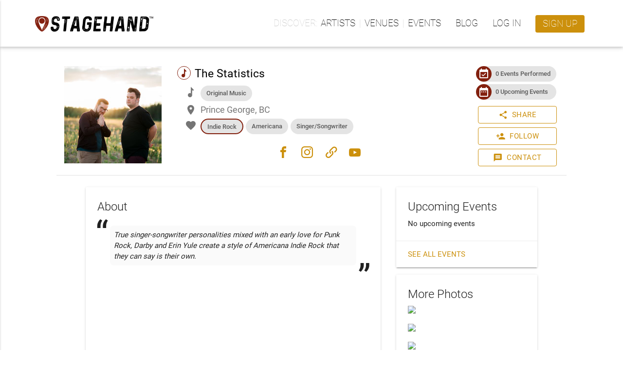

--- FILE ---
content_type: text/html; charset=utf-8
request_url: https://eng-staging.stagehand.app/artists/1431
body_size: 29581
content:
<!doctype html><html lang="en"><head><script>(function(w,d,s,l,i){w[l]=w[l]||[];w[l].push({'gtm.start':
    new Date().getTime(),event:'gtm.js'});var f=d.getElementsByTagName(s)[0],
    j=d.createElement(s),dl=l!='dataLayer'?'&l='+l:'';j.async=true;j.src=
    'https://www.googletagmanager.com/gtm.js?id='+i+dl;f.parentNode.insertBefore(j,f);
    })(window,document,'script','dataLayer','GTM-NTZCTH4');</script><meta http-equiv="Content-Type" content="text/html; charset=UTF-8"><meta http-equiv="X-UA-Compatible" content="IE=edge"><meta name="description" content="Reimagining live music experiences - Creating innovative ways for organizations and artists to work together."><meta name="viewport" content="width=device-width, initial-scale=1.0"><link rel="apple-touch-icon" sizes="180x180" href="https://luminlife-staging-us-west-2-assets.s3.amazonaws.com/favico/apple-touch-icon-180x180.png?v=20190507"><link rel="apple-touch-icon" sizes="152x152" href="https://luminlife-staging-us-west-2-assets.s3.amazonaws.com/favico/apple-touch-icon-152x152.png?v=20190507"><link rel="apple-touch-icon" sizes="120x120" href="https://luminlife-staging-us-west-2-assets.s3.amazonaws.com/favico/apple-touch-icon-120x120.png?v=20190507"><link rel="apple-touch-icon" sizes="76x76" href="https://luminlife-staging-us-west-2-assets.s3.amazonaws.com/favico/apple-touch-icon-76x76.png?v=20190507"><link rel="apple-touch-icon" sizes="60x60" href="https://luminlife-staging-us-west-2-assets.s3.amazonaws.com/favico/apple-touch-icon-60x60.png?v=20190507"><link rel="apple-touch-icon" href="https://luminlife-staging-us-west-2-assets.s3.amazonaws.com/favico/apple-touch-icon.png?v=20190507"><link rel="icon" type="image/png" sizes="32x32" href="https://luminlife-staging-us-west-2-assets.s3.amazonaws.com/favico/favicon-32x32.png?v=20190507"><link rel="icon" type="image/png" sizes="16x16" href="https://luminlife-staging-us-west-2-assets.s3.amazonaws.com/favico/favicon-16x16.png?v=20190507"><link rel="manifest" href="/site.webmanifest?v=20190507"><link rel="mask-icon" href="https://luminlife-staging-us-west-2-assets.s3.amazonaws.com/favico/safari-pinned-tab.svg?v=20190507" color="#83210f"><meta name="apple-mobile-web-app-title" content="Stagehand"><meta name="application-name" content="Stagehand"><meta name="msapplication-config" content="/browserconfig.xml?v=20190507"><meta name="msapplication-TileColor" content="#83210f"><meta name="msapplication-TileImage" content="https://luminlife-staging-us-west-2-assets.s3.amazonaws.com/favico/mstile-144x144.png?v=20190507"><meta name="theme-color" content="#83210f"><title>The Statistics - Stagehand</title><link rel="stylesheet" href="https://fonts.googleapis.com/icon?family=Material+Icons"><link rel="stylesheet" href="https://cdnjs.cloudflare.com/ajax/libs/materialize/0.100.2/css/materialize.min.css"><script src="https://code.jquery.com/jquery-3.2.1.min.js" integrity="sha256-hwg4gsxgFZhOsEEamdOYGBf13FyQuiTwlAQgxVSNgt4=" crossorigin="anonymous"></script><script>
    window.jQuery || document.write('<script src="/lib/vendor/jquery/jquery.min.js?v3.2.1"><\/script>')
  </script><script type="text/javascript" src="https://cdnjs.cloudflare.com/ajax/libs/materialize/0.100.2/js/materialize.min.js"></script><script>
    $.fn.modal || document.write('<script src="/lib/vendor/materializecss/materialize.min.js?v0.100.2"><\/script>')
  </script><script>
    (function(t,a,l,k,j,s){
    s=a.createElement('script');s.async=1;s.src="https://cdn.talkjs.com/talk.js";a.getElementsByTagName('head')[0].appendChild(s);k=t.Promise
    t.Talk={ready:{then:function(f){if(k)return new k(function(r,e){l.push([f,r,e])});l.push([f])},catch:function(){return k&&new k()},c:l}}
    })(window,document,[]);
  </script><script>
    if (window.Promise === undefined) {
        // Create Promise polyfill script tag
        var promiseScript = document.createElement("script");
        promiseScript.type = "text/javascript";
        promiseScript.src =
            "https://cdn.jsdelivr.net/npm/promise-polyfill@8.1.3/dist/polyfill.min.js";
        document.head.appendChild(promiseScript);
    }

    if (window.fetch === undefined) {
        // Create Fetch polyfill script tag
        var fetchScript = document.createElement("script");
        fetchScript.type = "text/javascript";
        fetchScript.src =
            "https://cdn.jsdelivr.net/npm/whatwg-fetch@3.4.0/dist/fetch.umd.min.js";
        document.head.appendChild(fetchScript);
    }
  </script><link href="//cdn.jsdelivr.net/npm/featherlight@1.7.14/release/featherlight.min.css" type="text/css" rel="stylesheet" />
<script defer src="//cdn.jsdelivr.net/npm/featherlight@1.7.14/release/featherlight.min.js" type="text/javascript" charset="utf-8"></script>
<script async src="/lib/vendor/lazysizes/lazysizes.min.js" type="text/javascript"></script>
<meta property="og:title" content="The Statistics"><meta property="og:type" content="website"><meta property="og:url" content="https://eng-staging.stagehand.app/artists/1431"><meta property="og:description" content="True singer-songwriter personalities mixed with an early love for Punk Rock, Darby and Erin Yule create a style of Americana Indie Rock that they can say is their own."><meta property="og:site_name" content="Stagehand"><meta property="fb:app_id" content="242079159670378"><meta property="og:image" content="https://res.cloudinary.com/luminlife/image/upload/v1578453481/artist/1431/cover_photo.jpg"><meta property="og:image:height" content="200"><meta property="og:image:width" content="200"><script src="https://www.google.com/recaptcha/enterprise.js?render=6LfK7l0pAAAAANyPjpePZvoq4ZoBzv42w2qEOAd5"></script><link rel="stylesheet" href="/css/luminicons.css"><link rel="stylesheet" href="/css/md-style.css"><style>
  .socialshare-target {
    display: flex;
    flex-direction: column;
    align-items: center;
    padding: 0 8px;
  }

  .socialshare-target__btn {
    margin-bottom: 8px;
    box-shadow: none;
  }

  .socialshare-target__btn i.lumin-icons {
    font-size: 28px;
  }

  .socialmedia-modal {
    margin: auto !important;
  }

  .socialshare-copybar {
    border: 1px solid #c0c0c0;
    border-radius: 3px;
    background-color: #f6f6f6;
    margin-top: 15px;
  }

  .socialshare-copybar > input {
    margin: 0 0 0 1rem; /* match up with flat btn */
    border: 0;
    text-overflow: ellipsis;
    white-space: nowrap;
    overflow: hidden;
  }
</style>
<style>
  .grecaptcha-badge {
    visibility: hidden;
  }
</style>
</head><body><noscript><iframe src="https://www.googletagmanager.com/ns.html?id=GTM-NTZCTH4" height="0" width="0" style="display:none;visibility:hidden"></iframe></noscript><script>
  function talkJSEventHandler() {
    this.handlers = [];
  }

  talkJSEventHandler.prototype = {
    subscribe: function(fn) {
      this.handlers.push(fn);
    },

    unsubscribe: function(fn) {
      this.handlers = this.handlers.filter(
        function(item) {
          if (item !== fn) {
            return item;
          }
          return null;
        }
      );
    },

    fire: function(o, thisObj) {
      var scope = thisObj || window;
      this.handlers.forEach(function(item) {
        item.call(scope, o);
      });
    }
  };

  var talkJSBroker = new talkJSEventHandler();
</script><script>
    var titleHandler = function(unreadBookings) {
      if(document.title.startsWith('* ')) {
        document.title = document.title.substring(2);
      }

      if (unreadBookings.length > 0) {
        document.title = '* ' + document.title;
      }
    };

    talkJSBroker.subscribe(titleHandler);
  </script><header class="lum-header "><div class="lum-header__bar lum-flexcon b0-justify-space-between"><div class="lum-flexcon"><div class="lum-header-icon"><a id="navmenubutton" href="#" data-activates="header-menu" class="lum-header-icon__button navmenu-collapse"><i id="navmenuicon" class="lum-header-icon__icon material-icons lum-notifier unread-message-notifier">menu</i></a></div><a href="/" class="lum-header__logo"><img style="height:32px;" src="https://luminlife-staging-us-west-2-assets.s3.amazonaws.com/img/logo_rghrustblack_48h.png?v=tm"></a></div><ul class="top-nav"><li><ul class="lum-navlinkgroup" data-label="Discover"><li><a href="/search/artists">Artists</a></li><li><a href="/search/venues">Venues</a></li><li><a href="/events">Events</a></li></ul></li><li><a href="/blog">Blog</a></li><li><a href="/signin?loginRedirect=/artists/1431">Log in</a></li><li><a class="lum-header__signup waves-effect waves-light" href="/signup">Sign up</a></li></ul></div></header><nav class="side-nav" id="header-menu"><ul><li><ul class="lum-navlinkgroup" data-label="Discover"><li><a href="/search/artists">Artists</a></li><li><a href="/search/venues">Venues</a></li><li><a href="/events">Events</a></li></ul></li><li><a href="/blog">Blog</a></li><li><a href="/signin?loginRedirect=/artists/1431">Log in</a></li><li><a class="lum-header__signup waves-effect waves-light" href="/signup">Sign up</a></li></ul></nav><main class="lum-main"><div class="lum-profile"><div class="lum-profileheader lum-flexcon b0-col b840-row"><div class="lum-flexcon b0-col b600-row lum-flexitem b600-fill b0-align-center"><div class="lum-profileheader-typebox lum-flexitem b0-contentsize"><div class="lum-photo-placeholder "><div class="lum-photo-placeholder__image"><img src="https://res.cloudinary.com/luminlife/image/upload/v1578453481/artist/1431/cover_photo.jpg" alt="Photo of The Statistics"></div></div></div><div class="lum-flexitem b0-fill lum-flexcon b0-col b0-align-center b600-align-start"><div class="lum-flexitem b0-fill"><div class="lum-profileheader-infobox lum-flexcon b0-col"><div class="lum-profileheader-infobox__title"><span class="lum-arttype-icon"><i class="lumin-icons">music</i></span><span>The Statistics</span></div><div class="lum-profileheader-detailchips"><i class="lumin-icons">music</i><div class="lum-profileheader-detailchips__chips"><div class="chip lum-profileheader-detailchips__chip">Original Music</div></div></div><div class="lum-profileheader-detail"><i class="material-icons">place</i><span>Prince George, BC</span></div><div class="lum-profileheader-detailchips"><i class="material-icons">favorite</i><div class="lum-profileheader-detailchips__chips"><div><div class="chip lum-profileheader-detailchips__mainGenre">Indie Rock</div></div><div><div class="chip lum-profileheader-detailchips__chip">Americana</div></div><div><div class="chip lum-profileheader-detailchips__chip">Singer/Songwriter</div></div></div></div></div></div><div class="lum-profileheader-links lum-flexitem b600-selfalign-center lum-flexcon b0-rowwrap b0-justify-center"><a href="https://www.facebook.com/statisticsband" target="_blank"><i class="lumin-icons">facebook</i></a><a href="https://www.instagram.com/the_statistics/" target="_blank"><i class="lumin-icons">instagram</i></a><a href="http://www.thestatistics.org" target="_blank"><i class="lumin-icons">link</i></a><a href="https://www.youtube.com/statisticsband" target="_blank"><i class="lumin-icons">youtube</i></a></div></div></div><div class="lum-flexitem b0-contentsize lum-flexcon b0-align-center b0-col"><div class="lum-profileheader-badgebox lum-flexcon b0-justify-center b0-rowwrap b840-col"><div class="chip"><div class="chip-icon back-color-primary"><i class="material-icons">event_available</i></div><a href="/artists/1431/past-events">0 Events Performed</a></div><div class="chip"><div class="chip-icon back-color-primary"><i class="material-icons">date_range</i></div><a href="/artists/1431/events">0 Upcoming Events</a></div></div><div class="lum-profileheader-actionsbox lum-flexcon b0-col"><div><a class="btn btn--outlined btn--withicon waves-effect waves-light modal-trigger" href="#social-share-modal"><i class="material-icons btn__icon btn__icon--left">share</i>Share</a><div id="social-share-modal" class="modal"><div class="modal-content"><h5>Share to Social Media</h5><div class="lum-flexcon b0-align-center b0-justify-center"><div class="socialshare-target"><button onclick="onTwitterBtnClicked()" class="socialshare-target__btn btn-floating btn-large waves-effect waves-light" style="background-color:#1DA1F2;"><i class="lumin-icons">twitter</i></button><div>Twitter</div></div><div class="socialshare-target"><button onclick="onFacebookBtnClicked()" class="socialshare-target__btn btn-floating btn-large waves-effect waves-light" style="background-color:#3B5998;"><i class="lumin-icons">facebook</i></button><div>Facebook</div></div></div><div class="socialshare-copybar lum-flexcon b0-align-center"><input readonly id="social-share-modal-copyText" value="https://eng-staging.stagehand.app/artists/1431" class="lum-flexitem b0-fill"><button onclick="copyToClipboard()" class="lum-flexitem b0-contentsize btn-flat waves-effect waves-light">Copy</button></div></div><div class="modal-footer"><a class="modal-action modal-close waves-effect waves-light btn-flat">Cancel</a></div></div><script>
  $(document).ready(function(){
    $('#social-share-modal').modal({
      dismissable: true
    });
  });

  function onFacebookBtnClicked() {
    var appId = "242079159670378";
    var href = "https://eng-staging.stagehand.app/artists/1431";
    window.open('https://facebook.com/dialog/share?app_id=' + appId + '&href=' + href + '&display=popup');
  }

  function onTwitterBtnClicked() {
    var url =  "https://eng-staging.stagehand.app/artists/1431";
    var text = "The Statistics"; // TODO: this will be passed-in from sharing previews story
    var user = "Stagehandlive";
    window.open('https://twitter.com/intent/tweet?url=' + url + '&text=' + text + '&via=' + user);
  }

  function copyToClipboard() {
    var temp = $('<input>');
    $('body').append(temp);
    temp.val($('#social-share-modal-copyText').val()).select();
    document.execCommand('copy');
    temp.remove();

    var $toastContent = $('<span class="lum-toast"><i class="material-icons">check_circle</i>URL copied to clipboard</span>');
    Materialize.toast($toastContent, 3000);
  }
</script></div><div><a class="btn btn--outlined btn--withicon waves-effect waves-light modal-trigger" href="#follow-artist-modal"><i class="material-icons btn__icon btn__icon--left">person_add</i>Follow</a><div id="follow-artist-modal" class="modal"><div class="modal-content"><h5>Follow Artist</h5><div><div>Enter your email address to follow <b>The Statistics</b> and get notified when they have upcoming shows.</div><div class="input-field col s12"><input id="email" type="email" name="email" required><label id="emailLabel" for="email" style="white-space: nowrap;">Your Email</label></div></div><div style="color: gray; font-size: 12px;">This site is protected by reCAPTCHA and the Google <a href="https://policies.google.com/privacy" target="_blank">Privacy Policy</a> and <a href="https://policies.google.com/terms" target="_blank">Terms of Service</a> apply.</div></div><div class="modal-footer"><a class="modal-action modal-close waves-effect waves-light btn-flat">Cancel</a><button class="modal-action waves-effect waves-light btn-flat" onclick="followArtist()">Follow</button></div></div><script>
  $(document).ready(function(){
    $('#follow-artist-modal').modal({
      dismissable: true,
      complete: function(modal, trigger) {
        document.getElementById('email').classList.remove('invalid');
        document.getElementById('emailLabel').setAttribute('data-error', '');
      }
    });
  });

  const successToastContent = $('<span class="lum-toast"><i class="material-icons">check_circle</i>Following ' +  "The Statistics!" + '</span>');

  function followArtist() {
    document.getElementById('email').classList.remove('invalid');

    const email = document.getElementById('email').value;
    const emailRegex = /^[^\s@]+@[^\s@]+\.[^\s@]+$/;
    if (!emailRegex.test(email)) {
      document.getElementById('email').classList.add('invalid');
      return;
    }

    grecaptcha.enterprise.ready(() => {
      grecaptcha.enterprise.execute('6LfK7l0pAAAAANyPjpePZvoq4ZoBzv42w2qEOAd5', {action: 'follow_artist'})
        .then((token) => {
          $.ajax({
            type: 'POST',
            url: "/artists/1431/follow",
            data: {
              email: document.getElementById('email').value,
              token: token
            },
            timeout: 0
          })
          .done(function(data) {
            $('#follow-artist-modal').modal('close');
            Materialize.toast(successToastContent , 8000);
          })
          .fail(function(xhr, status, error ) {
            let errorMessage;
            if (xhr.status === 401 || xhr.status === 409) {
              errorMessage = xhr.responseJSON.error;
            } else {
              errorMessage = xhr.responseJSON.error ||
                'Unable to follow artist. Please try again.';
            }

            document.getElementById('email').classList.add('invalid');
            document.getElementById('emailLabel').setAttribute('data-error', errorMessage);
          });
        })
        .catch((error) => {
          document.getElementById('email').classList.add('invalid');
          document.getElementById('emailLabel').setAttribute('data-error', 'Unable to follow artist');
          console.error(error);
        });
      });
  }
</script></div><div><a class="btn btn--outlined btn--withicon waves-effect waves-light modal-trigger" href="/artists/1431/contact"><i class="material-icons btn__icon btn__icon--left">message</i>Contact</a></div></div></div></div><div class="lum-profilecontent lum-flexcon b0-col b840-row"><div class="lum-profilecontent-bottom__main lum-flexitem b840-fill"><div class="card lum-profilecontent-about"><div class="card-content"><span class="card-title">About</span><div class="lum-headline multiline-text"><div class="lum-headline__content">True singer-songwriter personalities mixed with an early love for Punk Rock, Darby and Erin Yule create a style of Americana Indie Rock that they can say is their own.</div></div><div class="lum-profilecontent-audioplayer__container"><div id="player_loader" class="preloader-wrapper active lum-profilecontent-audioplayer__content"><div class="spinner-layer"><div class="circle-clipper left"><div class="circle"></div></div><div class="gap-patch"><div class="circle"></div></div><div class="circle-clipper right"><div class="circle"></div></div></div></div><div id="bandcamp_player" class="lum-profilecontent-audioplayer__content" style="visibility: hidden; width: 0%; height: 0%;"><iframe class="lum-profilecontent-audioplayer" src="https://bandcamp.com/EmbeddedPlayer/track=1037722147/size=small/bgcol=ffffff/linkcol=0687f5/transparent=true/" seamless><a href="https://thestatistics.bandcamp.com/track/true-north"></a></iframe><iframe class="lum-profilecontent-audioplayer" src="https://bandcamp.com/EmbeddedPlayer/track=1037252923/size=small/bgcol=ffffff/linkcol=0687f5/transparent=true/" seamless><a href="https://thestatistics.bandcamp.com/track/sparks-in-the-night"></a></iframe><iframe class="lum-profilecontent-audioplayer" src="https://bandcamp.com/EmbeddedPlayer/track=1125679181/size=small/bgcol=ffffff/linkcol=0687f5/transparent=true/" seamless><a href="https://thestatistics.bandcamp.com/track/maryanne"></a></iframe></div><script>
                // Give the Bandcamp player iframes a chance to load before displaying to the user
                // (show spinner in the meantime)
                setTimeout(function() {
                  $('#player_loader').hide();
                  // We set the visibility, as opposed to 'display: none', since the player
                  // artist images don't display if the player container is removed from the DOM
                  // while loading
                  $('#bandcamp_player').css({
                    'visibility' : 'visible',
                    'height' : '100%',
                    'width' : '100%'});
                }, 750);
              </script></div><div class="video-container"><iframe id="embeddedYTVideo" width="100%" height="300px" src="https://www.youtube.com/embed/nkelFESFlto?enablejsapi=1" frameborder="0" allowfullscreen></iframe><script>
    // Don't get youtube api script if we can't use gtag
    if (typeof gtag === "function") {
      // This code loads the IFrame Player API code asynchronously.
      var tag = document.createElement('script');

      tag.src = "https://www.youtube.com/iframe_api";
      var firstScriptTag = document.getElementsByTagName('script')[0];
      firstScriptTag.parentNode.insertBefore(tag, firstScriptTag);

      var player;
      function onYouTubeIframeAPIReady() {
        player = new YT.Player('embeddedYTVideo', {
          events: {
            'onStateChange': onPlayerStateChange
          }
        });
      }

      // The first time the video is played, send analytic event
      var done = false;
      function onPlayerStateChange(event) {
        if (event.data == YT.PlayerState.PLAYING && !done) {
          done = true;
          gtag('event', 'videoStarted', {
            'event_category' : 'Embedded Youtube Video',
            'event_label' : "Artist: The Statistics"
          });
        }
      }
    }
  </script></div><div class="divider"></div><div class="section multiline-text">In the spring of 2017, The Statistics went back into studio to start recording their new record The Robson Street Hymns. Produced by Elisa Pangsaeng and The Statistics, the album features an all-star line up of members from Said the Whale, Bachman Turner Overdrive, Colin James and Wide Mouth Mason. Though it has taken over a year to release, The Statistics first single off the new album, True North, reached 40,000 streams in the first month and 86,000 streams to date. In late, 2018 The Statistics teamed up with Redwoods and The Fallaways to co-headline the popular WTF Tour hitting 8 dates across British Columbia. 

Their newest singles, Sparks in the Night and Maryanne, hit national radio play on CBC Radio 2 along with being accepted to 11 Spotify playlists. They have been featured in over 72 media outlets between the months of July 2019 and September 2019. Maryanne was premiered on such heavy hitters as Parade Magazine and Pure Grain Audio.

The Robson Street Hymns has was premiered on  September 6 on Substream Magazine. It was extremely well received with over 2000 streams in the first week. With these many heavy hitters and promising first week number, The Robson Street hymns is set to hit well above it's weight. 

</div><div class="divider"></div><div class="section row lum-profilecontent-about__section"><div class="col s12 lum-profilecontent-about__sectiontitle">Highlights</div><div class="col s12"><div><span class="lum-profilecontent-about__detailtitle">Art type: </span>Live Music</div><div><span class="lum-profilecontent-about__detailtitle">Music type: </span>Original Music<div class="lum-profilecontent-about__detaildesc">What this Artist plays most of the time</div></div><div><span class="lum-profilecontent-about__detailtitle">Genre: </span><span class="lum-commagroup"><span>Indie Rock</span><span>Americana</span><span>Singer/Songwriter</span></span></div><div><span class="lum-profilecontent-about__detailtitle">Home base: </span>Prince George, BC</div><div><span class="lum-profilecontent-about__detailtitle">Appeals most (but not limited) to: </span>Late 20s, University Students, Teens</div></div></div></div></div><div class="card"><div class="card-content"><span class="card-title">Activity</span><div class="row"><div class="col s4 lum-profilecontent-about__detailtitle">Events booked with Stagehand</div><div class="col s8">0</div></div></div></div></div><div class="lum-profilecontent-bottom__side"><div class="card lum-profilecontent-upcoming"><div class="card-content"><span class="card-title">Upcoming Events</span><div>No upcoming events</div></div><div class="card-action"><a href="/artists/1431/events">See all events</a></div></div><div class="card"><div class="card-content"><span class="card-title">More Photos</span><div class="lum-hi-res-photo-box"><a href="#" data-featherlight="#mylightbox0"><img class="lazyload" src="https://res.cloudinary.com/luminlife-staging/image/upload/c_pad,h_240,w_240/v1578453018/artist/1431/hi-res/0.jpg"></a><div style="display:none"><div id="mylightbox0"><div class="lum-hi-res-photo-box"><a href="https://res.cloudinary.com/luminlife-staging/image/upload/fl_attachment/v1578453018/artist/1431/hi-res/0.jpg"><img class="lum-lightbox-image" src="https://res.cloudinary.com/luminlife-staging/image/upload/c_pad,h_960,w_960/v1578453018/artist/1431/hi-res/0.jpg"></a></div><div class="lum-flexcon b0-justify-center"><a class="btn waves-effect waves-light" href="https://res.cloudinary.com/luminlife-staging/image/upload/fl_attachment/v1578453018/artist/1431/hi-res/0.jpg">Download</a></div></div></div></div><div class="lum-hi-res-photo-box"><a href="#" data-featherlight="#mylightbox1"><img class="lazyload" src="https://res.cloudinary.com/luminlife-staging/image/upload/c_pad,h_240,w_240/v1578453063/artist/1431/hi-res/1.jpg"></a><div style="display:none"><div id="mylightbox1"><div class="lum-hi-res-photo-box"><a href="https://res.cloudinary.com/luminlife-staging/image/upload/fl_attachment/v1578453063/artist/1431/hi-res/1.jpg"><img class="lum-lightbox-image" src="https://res.cloudinary.com/luminlife-staging/image/upload/c_pad,h_960,w_960/v1578453063/artist/1431/hi-res/1.jpg"></a></div><div class="lum-flexcon b0-justify-center"><a class="btn waves-effect waves-light" href="https://res.cloudinary.com/luminlife-staging/image/upload/fl_attachment/v1578453063/artist/1431/hi-res/1.jpg">Download</a></div></div></div></div><div class="lum-hi-res-photo-box"><a href="#" data-featherlight="#mylightbox2"><img class="lazyload" src="https://res.cloudinary.com/luminlife-staging/image/upload/c_pad,h_240,w_240/v1578453110/artist/1431/hi-res/2.jpg"></a><div style="display:none"><div id="mylightbox2"><div class="lum-hi-res-photo-box"><a href="https://res.cloudinary.com/luminlife-staging/image/upload/fl_attachment/v1578453110/artist/1431/hi-res/2.jpg"><img class="lum-lightbox-image" src="https://res.cloudinary.com/luminlife-staging/image/upload/c_pad,h_960,w_960/v1578453110/artist/1431/hi-res/2.jpg"></a></div><div class="lum-flexcon b0-justify-center"><a class="btn waves-effect waves-light" href="https://res.cloudinary.com/luminlife-staging/image/upload/fl_attachment/v1578453110/artist/1431/hi-res/2.jpg">Download</a></div></div></div></div></div></div><div class="card"><div class="card-content"><span class="card-title">Availability</span><div><p class="multiline-text"></p></div></div></div></div></div></div><script>
  $( document ).ready(function() {
    if (false) {
      var toastContent = $('<span class="lum-toast"><i class="material-icons">check_circle</i>Artist Added to Trusted List!</span>');
      Materialize.toast(toastContent , 8000);
    }
  });
</script></main><footer><div class="lum-footer"><div class="lum-footer__container lum-flexcon b0-col b960-row b0-align-center b0-justify-space-around"><div class="lum-flexcon b0-align-center"><img style="height:24px;" src="https://luminlife-staging-us-west-2-assets.s3.amazonaws.com/img/logo_rghwhitewhite_32h.png?v=tm"></div><ul class="lum-flexcon b0-rowwrap b0-justify-center"><li><ul class="lum-footer-section"><h3>Company</h3><li><a href="/about#what">About Us</a></li><li><a href="/about#how" data-text="How it Works">How it Works</a></li><li><a href="/contactus">Contact Us</a></li></ul></li><li><ul class="lum-footer-section"><h3>Policies</h3><li><a href="/terms" data-text="Terms of Service">Terms of Service</a></li><li><a href="/privacy">Privacy Policy</a></li></ul></li><li><ul class="lum-footer-section"><h3>Support</h3><li><a href="/help" target="_blank">FAQ</a></li><li><a href="/contactus" data-text="Contact Us">Contact Us</a></li></ul></li></ul><div class="lum-flexcon b0-rowwrap b960-col b0-justify-center b0-align-center"><div class="lum-footer-social__links lum-flexcon b0-rowwrap"><a href="https://www.facebook.com/stagehandlive" target="_blank"><i class="lumin-icons">facebook</i></a><a href="https://twitter.com/Stagehandlive" target="_blank"><i class="lumin-icons">twitter</i></a><a href="https://www.instagram.com/stagehandlive" target="_blank"><i class="lumin-icons">instagram</i></a></div><div class="lum-footer-social__copyright">&copy; Lumin Arts Inc.</div></div></div></div></footer><script>
    $(document).ready(function() {
      $(".navmenu-collapse").sideNav();

      window.addEventListener('resize', resizeThrottler, false);
    });

    var resizeTimeout;
    function resizeThrottler() {
      if (!resizeTimeout) {
        resizeTimeout = setTimeout(function() {
          resizeTimeout = null;
          handleResize();
        }, 100)
      }
    }

    function handleResize() {
      // Auto-close the profile dropdown and sidenav on window resize, since, otherwise,
      // they will stay open when transitioning to mobile/desktop, which we don't want
      $('.dropdown-button').dropdown('close');
      $('.button-collapse').sideNav('hide');
    }

    // Register UI for unread message notifications
    var unreadMessagesHandler = function(unreadMessages) {
      $('.unread-message-notifier').each(function() {
        var elem = $(this);
        elem.removeAttr('data-notifier-on-message');
        if (unreadMessages.length > 0) {
          elem.attr('data-notifier-on-message', 'true');
        }
      });
    }

    talkJSBroker.subscribe(unreadMessagesHandler);
  </script></body></html>

--- FILE ---
content_type: text/html; charset=utf-8
request_url: https://www.google.com/recaptcha/enterprise/anchor?ar=1&k=6LfK7l0pAAAAANyPjpePZvoq4ZoBzv42w2qEOAd5&co=aHR0cHM6Ly9lbmctc3RhZ2luZy5zdGFnZWhhbmQuYXBwOjQ0Mw..&hl=en&v=PoyoqOPhxBO7pBk68S4YbpHZ&size=invisible&anchor-ms=20000&execute-ms=30000&cb=zepyuqcxcd7s
body_size: 48901
content:
<!DOCTYPE HTML><html dir="ltr" lang="en"><head><meta http-equiv="Content-Type" content="text/html; charset=UTF-8">
<meta http-equiv="X-UA-Compatible" content="IE=edge">
<title>reCAPTCHA</title>
<style type="text/css">
/* cyrillic-ext */
@font-face {
  font-family: 'Roboto';
  font-style: normal;
  font-weight: 400;
  font-stretch: 100%;
  src: url(//fonts.gstatic.com/s/roboto/v48/KFO7CnqEu92Fr1ME7kSn66aGLdTylUAMa3GUBHMdazTgWw.woff2) format('woff2');
  unicode-range: U+0460-052F, U+1C80-1C8A, U+20B4, U+2DE0-2DFF, U+A640-A69F, U+FE2E-FE2F;
}
/* cyrillic */
@font-face {
  font-family: 'Roboto';
  font-style: normal;
  font-weight: 400;
  font-stretch: 100%;
  src: url(//fonts.gstatic.com/s/roboto/v48/KFO7CnqEu92Fr1ME7kSn66aGLdTylUAMa3iUBHMdazTgWw.woff2) format('woff2');
  unicode-range: U+0301, U+0400-045F, U+0490-0491, U+04B0-04B1, U+2116;
}
/* greek-ext */
@font-face {
  font-family: 'Roboto';
  font-style: normal;
  font-weight: 400;
  font-stretch: 100%;
  src: url(//fonts.gstatic.com/s/roboto/v48/KFO7CnqEu92Fr1ME7kSn66aGLdTylUAMa3CUBHMdazTgWw.woff2) format('woff2');
  unicode-range: U+1F00-1FFF;
}
/* greek */
@font-face {
  font-family: 'Roboto';
  font-style: normal;
  font-weight: 400;
  font-stretch: 100%;
  src: url(//fonts.gstatic.com/s/roboto/v48/KFO7CnqEu92Fr1ME7kSn66aGLdTylUAMa3-UBHMdazTgWw.woff2) format('woff2');
  unicode-range: U+0370-0377, U+037A-037F, U+0384-038A, U+038C, U+038E-03A1, U+03A3-03FF;
}
/* math */
@font-face {
  font-family: 'Roboto';
  font-style: normal;
  font-weight: 400;
  font-stretch: 100%;
  src: url(//fonts.gstatic.com/s/roboto/v48/KFO7CnqEu92Fr1ME7kSn66aGLdTylUAMawCUBHMdazTgWw.woff2) format('woff2');
  unicode-range: U+0302-0303, U+0305, U+0307-0308, U+0310, U+0312, U+0315, U+031A, U+0326-0327, U+032C, U+032F-0330, U+0332-0333, U+0338, U+033A, U+0346, U+034D, U+0391-03A1, U+03A3-03A9, U+03B1-03C9, U+03D1, U+03D5-03D6, U+03F0-03F1, U+03F4-03F5, U+2016-2017, U+2034-2038, U+203C, U+2040, U+2043, U+2047, U+2050, U+2057, U+205F, U+2070-2071, U+2074-208E, U+2090-209C, U+20D0-20DC, U+20E1, U+20E5-20EF, U+2100-2112, U+2114-2115, U+2117-2121, U+2123-214F, U+2190, U+2192, U+2194-21AE, U+21B0-21E5, U+21F1-21F2, U+21F4-2211, U+2213-2214, U+2216-22FF, U+2308-230B, U+2310, U+2319, U+231C-2321, U+2336-237A, U+237C, U+2395, U+239B-23B7, U+23D0, U+23DC-23E1, U+2474-2475, U+25AF, U+25B3, U+25B7, U+25BD, U+25C1, U+25CA, U+25CC, U+25FB, U+266D-266F, U+27C0-27FF, U+2900-2AFF, U+2B0E-2B11, U+2B30-2B4C, U+2BFE, U+3030, U+FF5B, U+FF5D, U+1D400-1D7FF, U+1EE00-1EEFF;
}
/* symbols */
@font-face {
  font-family: 'Roboto';
  font-style: normal;
  font-weight: 400;
  font-stretch: 100%;
  src: url(//fonts.gstatic.com/s/roboto/v48/KFO7CnqEu92Fr1ME7kSn66aGLdTylUAMaxKUBHMdazTgWw.woff2) format('woff2');
  unicode-range: U+0001-000C, U+000E-001F, U+007F-009F, U+20DD-20E0, U+20E2-20E4, U+2150-218F, U+2190, U+2192, U+2194-2199, U+21AF, U+21E6-21F0, U+21F3, U+2218-2219, U+2299, U+22C4-22C6, U+2300-243F, U+2440-244A, U+2460-24FF, U+25A0-27BF, U+2800-28FF, U+2921-2922, U+2981, U+29BF, U+29EB, U+2B00-2BFF, U+4DC0-4DFF, U+FFF9-FFFB, U+10140-1018E, U+10190-1019C, U+101A0, U+101D0-101FD, U+102E0-102FB, U+10E60-10E7E, U+1D2C0-1D2D3, U+1D2E0-1D37F, U+1F000-1F0FF, U+1F100-1F1AD, U+1F1E6-1F1FF, U+1F30D-1F30F, U+1F315, U+1F31C, U+1F31E, U+1F320-1F32C, U+1F336, U+1F378, U+1F37D, U+1F382, U+1F393-1F39F, U+1F3A7-1F3A8, U+1F3AC-1F3AF, U+1F3C2, U+1F3C4-1F3C6, U+1F3CA-1F3CE, U+1F3D4-1F3E0, U+1F3ED, U+1F3F1-1F3F3, U+1F3F5-1F3F7, U+1F408, U+1F415, U+1F41F, U+1F426, U+1F43F, U+1F441-1F442, U+1F444, U+1F446-1F449, U+1F44C-1F44E, U+1F453, U+1F46A, U+1F47D, U+1F4A3, U+1F4B0, U+1F4B3, U+1F4B9, U+1F4BB, U+1F4BF, U+1F4C8-1F4CB, U+1F4D6, U+1F4DA, U+1F4DF, U+1F4E3-1F4E6, U+1F4EA-1F4ED, U+1F4F7, U+1F4F9-1F4FB, U+1F4FD-1F4FE, U+1F503, U+1F507-1F50B, U+1F50D, U+1F512-1F513, U+1F53E-1F54A, U+1F54F-1F5FA, U+1F610, U+1F650-1F67F, U+1F687, U+1F68D, U+1F691, U+1F694, U+1F698, U+1F6AD, U+1F6B2, U+1F6B9-1F6BA, U+1F6BC, U+1F6C6-1F6CF, U+1F6D3-1F6D7, U+1F6E0-1F6EA, U+1F6F0-1F6F3, U+1F6F7-1F6FC, U+1F700-1F7FF, U+1F800-1F80B, U+1F810-1F847, U+1F850-1F859, U+1F860-1F887, U+1F890-1F8AD, U+1F8B0-1F8BB, U+1F8C0-1F8C1, U+1F900-1F90B, U+1F93B, U+1F946, U+1F984, U+1F996, U+1F9E9, U+1FA00-1FA6F, U+1FA70-1FA7C, U+1FA80-1FA89, U+1FA8F-1FAC6, U+1FACE-1FADC, U+1FADF-1FAE9, U+1FAF0-1FAF8, U+1FB00-1FBFF;
}
/* vietnamese */
@font-face {
  font-family: 'Roboto';
  font-style: normal;
  font-weight: 400;
  font-stretch: 100%;
  src: url(//fonts.gstatic.com/s/roboto/v48/KFO7CnqEu92Fr1ME7kSn66aGLdTylUAMa3OUBHMdazTgWw.woff2) format('woff2');
  unicode-range: U+0102-0103, U+0110-0111, U+0128-0129, U+0168-0169, U+01A0-01A1, U+01AF-01B0, U+0300-0301, U+0303-0304, U+0308-0309, U+0323, U+0329, U+1EA0-1EF9, U+20AB;
}
/* latin-ext */
@font-face {
  font-family: 'Roboto';
  font-style: normal;
  font-weight: 400;
  font-stretch: 100%;
  src: url(//fonts.gstatic.com/s/roboto/v48/KFO7CnqEu92Fr1ME7kSn66aGLdTylUAMa3KUBHMdazTgWw.woff2) format('woff2');
  unicode-range: U+0100-02BA, U+02BD-02C5, U+02C7-02CC, U+02CE-02D7, U+02DD-02FF, U+0304, U+0308, U+0329, U+1D00-1DBF, U+1E00-1E9F, U+1EF2-1EFF, U+2020, U+20A0-20AB, U+20AD-20C0, U+2113, U+2C60-2C7F, U+A720-A7FF;
}
/* latin */
@font-face {
  font-family: 'Roboto';
  font-style: normal;
  font-weight: 400;
  font-stretch: 100%;
  src: url(//fonts.gstatic.com/s/roboto/v48/KFO7CnqEu92Fr1ME7kSn66aGLdTylUAMa3yUBHMdazQ.woff2) format('woff2');
  unicode-range: U+0000-00FF, U+0131, U+0152-0153, U+02BB-02BC, U+02C6, U+02DA, U+02DC, U+0304, U+0308, U+0329, U+2000-206F, U+20AC, U+2122, U+2191, U+2193, U+2212, U+2215, U+FEFF, U+FFFD;
}
/* cyrillic-ext */
@font-face {
  font-family: 'Roboto';
  font-style: normal;
  font-weight: 500;
  font-stretch: 100%;
  src: url(//fonts.gstatic.com/s/roboto/v48/KFO7CnqEu92Fr1ME7kSn66aGLdTylUAMa3GUBHMdazTgWw.woff2) format('woff2');
  unicode-range: U+0460-052F, U+1C80-1C8A, U+20B4, U+2DE0-2DFF, U+A640-A69F, U+FE2E-FE2F;
}
/* cyrillic */
@font-face {
  font-family: 'Roboto';
  font-style: normal;
  font-weight: 500;
  font-stretch: 100%;
  src: url(//fonts.gstatic.com/s/roboto/v48/KFO7CnqEu92Fr1ME7kSn66aGLdTylUAMa3iUBHMdazTgWw.woff2) format('woff2');
  unicode-range: U+0301, U+0400-045F, U+0490-0491, U+04B0-04B1, U+2116;
}
/* greek-ext */
@font-face {
  font-family: 'Roboto';
  font-style: normal;
  font-weight: 500;
  font-stretch: 100%;
  src: url(//fonts.gstatic.com/s/roboto/v48/KFO7CnqEu92Fr1ME7kSn66aGLdTylUAMa3CUBHMdazTgWw.woff2) format('woff2');
  unicode-range: U+1F00-1FFF;
}
/* greek */
@font-face {
  font-family: 'Roboto';
  font-style: normal;
  font-weight: 500;
  font-stretch: 100%;
  src: url(//fonts.gstatic.com/s/roboto/v48/KFO7CnqEu92Fr1ME7kSn66aGLdTylUAMa3-UBHMdazTgWw.woff2) format('woff2');
  unicode-range: U+0370-0377, U+037A-037F, U+0384-038A, U+038C, U+038E-03A1, U+03A3-03FF;
}
/* math */
@font-face {
  font-family: 'Roboto';
  font-style: normal;
  font-weight: 500;
  font-stretch: 100%;
  src: url(//fonts.gstatic.com/s/roboto/v48/KFO7CnqEu92Fr1ME7kSn66aGLdTylUAMawCUBHMdazTgWw.woff2) format('woff2');
  unicode-range: U+0302-0303, U+0305, U+0307-0308, U+0310, U+0312, U+0315, U+031A, U+0326-0327, U+032C, U+032F-0330, U+0332-0333, U+0338, U+033A, U+0346, U+034D, U+0391-03A1, U+03A3-03A9, U+03B1-03C9, U+03D1, U+03D5-03D6, U+03F0-03F1, U+03F4-03F5, U+2016-2017, U+2034-2038, U+203C, U+2040, U+2043, U+2047, U+2050, U+2057, U+205F, U+2070-2071, U+2074-208E, U+2090-209C, U+20D0-20DC, U+20E1, U+20E5-20EF, U+2100-2112, U+2114-2115, U+2117-2121, U+2123-214F, U+2190, U+2192, U+2194-21AE, U+21B0-21E5, U+21F1-21F2, U+21F4-2211, U+2213-2214, U+2216-22FF, U+2308-230B, U+2310, U+2319, U+231C-2321, U+2336-237A, U+237C, U+2395, U+239B-23B7, U+23D0, U+23DC-23E1, U+2474-2475, U+25AF, U+25B3, U+25B7, U+25BD, U+25C1, U+25CA, U+25CC, U+25FB, U+266D-266F, U+27C0-27FF, U+2900-2AFF, U+2B0E-2B11, U+2B30-2B4C, U+2BFE, U+3030, U+FF5B, U+FF5D, U+1D400-1D7FF, U+1EE00-1EEFF;
}
/* symbols */
@font-face {
  font-family: 'Roboto';
  font-style: normal;
  font-weight: 500;
  font-stretch: 100%;
  src: url(//fonts.gstatic.com/s/roboto/v48/KFO7CnqEu92Fr1ME7kSn66aGLdTylUAMaxKUBHMdazTgWw.woff2) format('woff2');
  unicode-range: U+0001-000C, U+000E-001F, U+007F-009F, U+20DD-20E0, U+20E2-20E4, U+2150-218F, U+2190, U+2192, U+2194-2199, U+21AF, U+21E6-21F0, U+21F3, U+2218-2219, U+2299, U+22C4-22C6, U+2300-243F, U+2440-244A, U+2460-24FF, U+25A0-27BF, U+2800-28FF, U+2921-2922, U+2981, U+29BF, U+29EB, U+2B00-2BFF, U+4DC0-4DFF, U+FFF9-FFFB, U+10140-1018E, U+10190-1019C, U+101A0, U+101D0-101FD, U+102E0-102FB, U+10E60-10E7E, U+1D2C0-1D2D3, U+1D2E0-1D37F, U+1F000-1F0FF, U+1F100-1F1AD, U+1F1E6-1F1FF, U+1F30D-1F30F, U+1F315, U+1F31C, U+1F31E, U+1F320-1F32C, U+1F336, U+1F378, U+1F37D, U+1F382, U+1F393-1F39F, U+1F3A7-1F3A8, U+1F3AC-1F3AF, U+1F3C2, U+1F3C4-1F3C6, U+1F3CA-1F3CE, U+1F3D4-1F3E0, U+1F3ED, U+1F3F1-1F3F3, U+1F3F5-1F3F7, U+1F408, U+1F415, U+1F41F, U+1F426, U+1F43F, U+1F441-1F442, U+1F444, U+1F446-1F449, U+1F44C-1F44E, U+1F453, U+1F46A, U+1F47D, U+1F4A3, U+1F4B0, U+1F4B3, U+1F4B9, U+1F4BB, U+1F4BF, U+1F4C8-1F4CB, U+1F4D6, U+1F4DA, U+1F4DF, U+1F4E3-1F4E6, U+1F4EA-1F4ED, U+1F4F7, U+1F4F9-1F4FB, U+1F4FD-1F4FE, U+1F503, U+1F507-1F50B, U+1F50D, U+1F512-1F513, U+1F53E-1F54A, U+1F54F-1F5FA, U+1F610, U+1F650-1F67F, U+1F687, U+1F68D, U+1F691, U+1F694, U+1F698, U+1F6AD, U+1F6B2, U+1F6B9-1F6BA, U+1F6BC, U+1F6C6-1F6CF, U+1F6D3-1F6D7, U+1F6E0-1F6EA, U+1F6F0-1F6F3, U+1F6F7-1F6FC, U+1F700-1F7FF, U+1F800-1F80B, U+1F810-1F847, U+1F850-1F859, U+1F860-1F887, U+1F890-1F8AD, U+1F8B0-1F8BB, U+1F8C0-1F8C1, U+1F900-1F90B, U+1F93B, U+1F946, U+1F984, U+1F996, U+1F9E9, U+1FA00-1FA6F, U+1FA70-1FA7C, U+1FA80-1FA89, U+1FA8F-1FAC6, U+1FACE-1FADC, U+1FADF-1FAE9, U+1FAF0-1FAF8, U+1FB00-1FBFF;
}
/* vietnamese */
@font-face {
  font-family: 'Roboto';
  font-style: normal;
  font-weight: 500;
  font-stretch: 100%;
  src: url(//fonts.gstatic.com/s/roboto/v48/KFO7CnqEu92Fr1ME7kSn66aGLdTylUAMa3OUBHMdazTgWw.woff2) format('woff2');
  unicode-range: U+0102-0103, U+0110-0111, U+0128-0129, U+0168-0169, U+01A0-01A1, U+01AF-01B0, U+0300-0301, U+0303-0304, U+0308-0309, U+0323, U+0329, U+1EA0-1EF9, U+20AB;
}
/* latin-ext */
@font-face {
  font-family: 'Roboto';
  font-style: normal;
  font-weight: 500;
  font-stretch: 100%;
  src: url(//fonts.gstatic.com/s/roboto/v48/KFO7CnqEu92Fr1ME7kSn66aGLdTylUAMa3KUBHMdazTgWw.woff2) format('woff2');
  unicode-range: U+0100-02BA, U+02BD-02C5, U+02C7-02CC, U+02CE-02D7, U+02DD-02FF, U+0304, U+0308, U+0329, U+1D00-1DBF, U+1E00-1E9F, U+1EF2-1EFF, U+2020, U+20A0-20AB, U+20AD-20C0, U+2113, U+2C60-2C7F, U+A720-A7FF;
}
/* latin */
@font-face {
  font-family: 'Roboto';
  font-style: normal;
  font-weight: 500;
  font-stretch: 100%;
  src: url(//fonts.gstatic.com/s/roboto/v48/KFO7CnqEu92Fr1ME7kSn66aGLdTylUAMa3yUBHMdazQ.woff2) format('woff2');
  unicode-range: U+0000-00FF, U+0131, U+0152-0153, U+02BB-02BC, U+02C6, U+02DA, U+02DC, U+0304, U+0308, U+0329, U+2000-206F, U+20AC, U+2122, U+2191, U+2193, U+2212, U+2215, U+FEFF, U+FFFD;
}
/* cyrillic-ext */
@font-face {
  font-family: 'Roboto';
  font-style: normal;
  font-weight: 900;
  font-stretch: 100%;
  src: url(//fonts.gstatic.com/s/roboto/v48/KFO7CnqEu92Fr1ME7kSn66aGLdTylUAMa3GUBHMdazTgWw.woff2) format('woff2');
  unicode-range: U+0460-052F, U+1C80-1C8A, U+20B4, U+2DE0-2DFF, U+A640-A69F, U+FE2E-FE2F;
}
/* cyrillic */
@font-face {
  font-family: 'Roboto';
  font-style: normal;
  font-weight: 900;
  font-stretch: 100%;
  src: url(//fonts.gstatic.com/s/roboto/v48/KFO7CnqEu92Fr1ME7kSn66aGLdTylUAMa3iUBHMdazTgWw.woff2) format('woff2');
  unicode-range: U+0301, U+0400-045F, U+0490-0491, U+04B0-04B1, U+2116;
}
/* greek-ext */
@font-face {
  font-family: 'Roboto';
  font-style: normal;
  font-weight: 900;
  font-stretch: 100%;
  src: url(//fonts.gstatic.com/s/roboto/v48/KFO7CnqEu92Fr1ME7kSn66aGLdTylUAMa3CUBHMdazTgWw.woff2) format('woff2');
  unicode-range: U+1F00-1FFF;
}
/* greek */
@font-face {
  font-family: 'Roboto';
  font-style: normal;
  font-weight: 900;
  font-stretch: 100%;
  src: url(//fonts.gstatic.com/s/roboto/v48/KFO7CnqEu92Fr1ME7kSn66aGLdTylUAMa3-UBHMdazTgWw.woff2) format('woff2');
  unicode-range: U+0370-0377, U+037A-037F, U+0384-038A, U+038C, U+038E-03A1, U+03A3-03FF;
}
/* math */
@font-face {
  font-family: 'Roboto';
  font-style: normal;
  font-weight: 900;
  font-stretch: 100%;
  src: url(//fonts.gstatic.com/s/roboto/v48/KFO7CnqEu92Fr1ME7kSn66aGLdTylUAMawCUBHMdazTgWw.woff2) format('woff2');
  unicode-range: U+0302-0303, U+0305, U+0307-0308, U+0310, U+0312, U+0315, U+031A, U+0326-0327, U+032C, U+032F-0330, U+0332-0333, U+0338, U+033A, U+0346, U+034D, U+0391-03A1, U+03A3-03A9, U+03B1-03C9, U+03D1, U+03D5-03D6, U+03F0-03F1, U+03F4-03F5, U+2016-2017, U+2034-2038, U+203C, U+2040, U+2043, U+2047, U+2050, U+2057, U+205F, U+2070-2071, U+2074-208E, U+2090-209C, U+20D0-20DC, U+20E1, U+20E5-20EF, U+2100-2112, U+2114-2115, U+2117-2121, U+2123-214F, U+2190, U+2192, U+2194-21AE, U+21B0-21E5, U+21F1-21F2, U+21F4-2211, U+2213-2214, U+2216-22FF, U+2308-230B, U+2310, U+2319, U+231C-2321, U+2336-237A, U+237C, U+2395, U+239B-23B7, U+23D0, U+23DC-23E1, U+2474-2475, U+25AF, U+25B3, U+25B7, U+25BD, U+25C1, U+25CA, U+25CC, U+25FB, U+266D-266F, U+27C0-27FF, U+2900-2AFF, U+2B0E-2B11, U+2B30-2B4C, U+2BFE, U+3030, U+FF5B, U+FF5D, U+1D400-1D7FF, U+1EE00-1EEFF;
}
/* symbols */
@font-face {
  font-family: 'Roboto';
  font-style: normal;
  font-weight: 900;
  font-stretch: 100%;
  src: url(//fonts.gstatic.com/s/roboto/v48/KFO7CnqEu92Fr1ME7kSn66aGLdTylUAMaxKUBHMdazTgWw.woff2) format('woff2');
  unicode-range: U+0001-000C, U+000E-001F, U+007F-009F, U+20DD-20E0, U+20E2-20E4, U+2150-218F, U+2190, U+2192, U+2194-2199, U+21AF, U+21E6-21F0, U+21F3, U+2218-2219, U+2299, U+22C4-22C6, U+2300-243F, U+2440-244A, U+2460-24FF, U+25A0-27BF, U+2800-28FF, U+2921-2922, U+2981, U+29BF, U+29EB, U+2B00-2BFF, U+4DC0-4DFF, U+FFF9-FFFB, U+10140-1018E, U+10190-1019C, U+101A0, U+101D0-101FD, U+102E0-102FB, U+10E60-10E7E, U+1D2C0-1D2D3, U+1D2E0-1D37F, U+1F000-1F0FF, U+1F100-1F1AD, U+1F1E6-1F1FF, U+1F30D-1F30F, U+1F315, U+1F31C, U+1F31E, U+1F320-1F32C, U+1F336, U+1F378, U+1F37D, U+1F382, U+1F393-1F39F, U+1F3A7-1F3A8, U+1F3AC-1F3AF, U+1F3C2, U+1F3C4-1F3C6, U+1F3CA-1F3CE, U+1F3D4-1F3E0, U+1F3ED, U+1F3F1-1F3F3, U+1F3F5-1F3F7, U+1F408, U+1F415, U+1F41F, U+1F426, U+1F43F, U+1F441-1F442, U+1F444, U+1F446-1F449, U+1F44C-1F44E, U+1F453, U+1F46A, U+1F47D, U+1F4A3, U+1F4B0, U+1F4B3, U+1F4B9, U+1F4BB, U+1F4BF, U+1F4C8-1F4CB, U+1F4D6, U+1F4DA, U+1F4DF, U+1F4E3-1F4E6, U+1F4EA-1F4ED, U+1F4F7, U+1F4F9-1F4FB, U+1F4FD-1F4FE, U+1F503, U+1F507-1F50B, U+1F50D, U+1F512-1F513, U+1F53E-1F54A, U+1F54F-1F5FA, U+1F610, U+1F650-1F67F, U+1F687, U+1F68D, U+1F691, U+1F694, U+1F698, U+1F6AD, U+1F6B2, U+1F6B9-1F6BA, U+1F6BC, U+1F6C6-1F6CF, U+1F6D3-1F6D7, U+1F6E0-1F6EA, U+1F6F0-1F6F3, U+1F6F7-1F6FC, U+1F700-1F7FF, U+1F800-1F80B, U+1F810-1F847, U+1F850-1F859, U+1F860-1F887, U+1F890-1F8AD, U+1F8B0-1F8BB, U+1F8C0-1F8C1, U+1F900-1F90B, U+1F93B, U+1F946, U+1F984, U+1F996, U+1F9E9, U+1FA00-1FA6F, U+1FA70-1FA7C, U+1FA80-1FA89, U+1FA8F-1FAC6, U+1FACE-1FADC, U+1FADF-1FAE9, U+1FAF0-1FAF8, U+1FB00-1FBFF;
}
/* vietnamese */
@font-face {
  font-family: 'Roboto';
  font-style: normal;
  font-weight: 900;
  font-stretch: 100%;
  src: url(//fonts.gstatic.com/s/roboto/v48/KFO7CnqEu92Fr1ME7kSn66aGLdTylUAMa3OUBHMdazTgWw.woff2) format('woff2');
  unicode-range: U+0102-0103, U+0110-0111, U+0128-0129, U+0168-0169, U+01A0-01A1, U+01AF-01B0, U+0300-0301, U+0303-0304, U+0308-0309, U+0323, U+0329, U+1EA0-1EF9, U+20AB;
}
/* latin-ext */
@font-face {
  font-family: 'Roboto';
  font-style: normal;
  font-weight: 900;
  font-stretch: 100%;
  src: url(//fonts.gstatic.com/s/roboto/v48/KFO7CnqEu92Fr1ME7kSn66aGLdTylUAMa3KUBHMdazTgWw.woff2) format('woff2');
  unicode-range: U+0100-02BA, U+02BD-02C5, U+02C7-02CC, U+02CE-02D7, U+02DD-02FF, U+0304, U+0308, U+0329, U+1D00-1DBF, U+1E00-1E9F, U+1EF2-1EFF, U+2020, U+20A0-20AB, U+20AD-20C0, U+2113, U+2C60-2C7F, U+A720-A7FF;
}
/* latin */
@font-face {
  font-family: 'Roboto';
  font-style: normal;
  font-weight: 900;
  font-stretch: 100%;
  src: url(//fonts.gstatic.com/s/roboto/v48/KFO7CnqEu92Fr1ME7kSn66aGLdTylUAMa3yUBHMdazQ.woff2) format('woff2');
  unicode-range: U+0000-00FF, U+0131, U+0152-0153, U+02BB-02BC, U+02C6, U+02DA, U+02DC, U+0304, U+0308, U+0329, U+2000-206F, U+20AC, U+2122, U+2191, U+2193, U+2212, U+2215, U+FEFF, U+FFFD;
}

</style>
<link rel="stylesheet" type="text/css" href="https://www.gstatic.com/recaptcha/releases/PoyoqOPhxBO7pBk68S4YbpHZ/styles__ltr.css">
<script nonce="o8jBtccbhS1s9XMfScdZ9g" type="text/javascript">window['__recaptcha_api'] = 'https://www.google.com/recaptcha/enterprise/';</script>
<script type="text/javascript" src="https://www.gstatic.com/recaptcha/releases/PoyoqOPhxBO7pBk68S4YbpHZ/recaptcha__en.js" nonce="o8jBtccbhS1s9XMfScdZ9g">
      
    </script></head>
<body><div id="rc-anchor-alert" class="rc-anchor-alert">This reCAPTCHA is for testing purposes only. Please report to the site admin if you are seeing this.</div>
<input type="hidden" id="recaptcha-token" value="[base64]">
<script type="text/javascript" nonce="o8jBtccbhS1s9XMfScdZ9g">
      recaptcha.anchor.Main.init("[\x22ainput\x22,[\x22bgdata\x22,\x22\x22,\[base64]/[base64]/bmV3IFpbdF0obVswXSk6Sz09Mj9uZXcgWlt0XShtWzBdLG1bMV0pOks9PTM/bmV3IFpbdF0obVswXSxtWzFdLG1bMl0pOks9PTQ/[base64]/[base64]/[base64]/[base64]/[base64]/[base64]/[base64]/[base64]/[base64]/[base64]/[base64]/[base64]/[base64]/[base64]\\u003d\\u003d\x22,\[base64]\\u003d\\u003d\x22,\x22bsKSw6bCtAVJFVHDtx4swqAqw5LDq8OjfQ5hwrzCullxw6jClsOwD8OleMK/RApTw5rDkzrCm2PConF7c8Kqw6BeUzEbwqxofibCgw0KesK+wrzCrxFXw43CgDfCucOHwqjDiDvDvcK3MMKpw5/CoyPDrMOuwozCnHvClT9Qwp0/wocaAkXCo8Oxw4TDgMOzXsO4DjHCnMObdyQ6w6QQXjvDnCvCgVkuKMO6Z2TDvELCs8KzwqnChsKXUlIjwrzDgMKIwpwZw6gjw6nDpDTCqMK8w4Rcw4t9w6FbwohuMMKTB1TDtsOxwrzDpsOIGsK5w6DDr18MbMOoQGHDv3FFY8KZKMOqw6hEUHpVwpc5wo/CkcO6TkXDosKCOMODKMOYw5TCvQZvV8KWwqRyHn/CuifCrAvDmcKFwottFH7CtsKDwqLDrhJ2fMOCw7nDnMKxWGPDhMOlwq41K0Vlw6sqw4XDmcOeAsOYw4zCkcKjw50Gw7xPwrsQw4TDj8KTVcOqSFrCi8KifVo9PU/[base64]/w5MnwovCgMKJC1UzwrZSUgtrwr9lBMOewpdSTsOKwoXCp3l2wpXDkMO7w6kxdSN9N8OhVytrwpR+KsKEw6nCh8KWw4AcwoDDmWNNwpVOwpVdVwoIAcOyFk/[base64]/CucOAw68qREN2PcKfCQnCnCDCmkURwrbDncO3w5jDmSzDpyBTDAVHTMKPwqstL8OBw71RwqRDKcKPwqzDosOvw5o9w4/CgQppMgvCpcOEw4JBXcKZw7rDhMKDw5TCsgo/[base64]/DqnMDw4QWcGtDwoDClXoYwp5+OcKvXgvDpVjCscOww7PDpsObMcKWw4kIwonCi8KjwoFmB8OZwpbCvcK6GMKdUBvDtcOmISzDpVJ6AMOQwq/CrcO0f8K5dcKwwrvCq3rDjAfDgwvCoS7Cs8O7Dy4Mw601w4HDisKECUnDuHHDji0Ew7bCt8OUbsK+wpI1w4tywrrCrcOkYcK/I2rCqsK2w6jDkjrCoULDmcKVw6JDAsOESX43csKYDcKeEMK3O2IxH8KrwoEsSSnCvMK+dcOSw6czw6A5QU1Rw7ldwprDucK2WsKKwp4Hw6LDssKawozDu34Ic8KCwo7DvXHDqcOJw4Mhw5UvwrrCkcKEw73CjABSw5hXwq17w7zCjjfDs0VsaFVAFcKiwoMSccOLwq/DmWfDv8Oaw6tGYsO8ckXCuMKmGycxSgkrwqVhwrhySlvDr8OKYE7DuMKuMl86wrlrCsKKw47DmSbCi3PCtjbDi8K6wrTCp8OpaMKwSSfDn11Mw4lvS8O7w68fw5IUBMOkOAHCo8KRZcOawqDDisKrAEkYUcOiwo/Cm2kvwrrCr0/DmsO5AsKMSVHDhETCpjnCgMO8cVzDhQ00w5JiAERSJsOaw7o5BMKZw7nDukfCm2nDr8KBw7DDpBNdwojDpy5PNsOFwpDDnjLCmjh2w47CjgEcwqHCmMKbfMOMasKtw5rCjlBhTirDoVpywrRxeRjCnxcywoDCiMKmelMywoVgwq95wqENw4IzKsO1QcOIwqMnwrw/[base64]/DmkzCokUXH8KWEcOlKFLCmsO4dCAESsO9cXJ5JRzDsMORwq/Dk3/DuMKbw4whw7ogwpILwqQcRHnCqsORH8KaOcOHKMKFaMKcwpB+w6dNdxAjQWAnw7LDtW3DtGNTwqHCpcOefAMsHzDDkcK+MSorEMKTIB/CqcKrJCgmwpBSwp7CqcOvTU3CqBLDgcKwwrvCqsKbFS/Cj23Dl2nCucODOlfCiTkfG0vClAguwpTDg8K0UU7DvmcHwoDCl8KOw5LDkMKzbnMTYE06WsKYwpdHZMOWRFdXw4QJw7zCigrDpsOcw5cEZWxUwpknw4tEw6fDqBbCrMOZw5AwwrE3w4PDl2ltB2vDh3nCulF9HyUCVMO4woZYFcKLwo7CksKzDsO/[base64]/Dnz3CrRrDksOvFsK1RUjDksOmGFMROD9EPhfClXs7cwx9UcKuw6/DjsOOYMODQsOPL8K6fioreGxhw4bCgcKzY0pYwo/DpVvChMK9woDDnG/Do1oXw70ewpQIKMKrwrvDoHcqwpPDsk/CtMK7AMOkw5ovR8K3eSV/UMKww4FfwrbDiU3Dk8OOw5rCkMKGwqQCw6XDg33DmMKBHcKmw6HCpsOQw4bCjG7CrVxhL3bCtzJ2w6MVw7/[base64]/ChXhFEcOZMsOEwpXDkQbDq8ONbB/DsyTCrEIidcKnwqrCmyDCrUjCl1jDt2fDk2zCn0N3USfCv8O6X8OVw5/DhcOTdwBAwpjDiMOPw7cTXAZOKsKqwrA5dMOBw7Ixw5LCtMKFQloNwrjDpXoEwrbChANpwpxUwp1FSSnCoMO2w7jCt8KAVC7CpEDCvMKTIsOrwrlkQGfDiXrDi3MrPsOQw4JyFMKrNg/Cu0TCtDMXw7BocE7Cl8K3wrIXw7jDk2nCkDpoETwhFsOTcHcfw7BeaMOAw7Nbw4RPDBUywp0jw7/[base64]/SMK0QcOScMKHwpA7SsO4VRkDw6rDjChuwppqwqDCiBfDhMOjAMKJIjvCt8KHw4rDklRDwqYBaQUPw51FR8K2P8Kdw75KI11bwqVHZBnDuHs/M8OVfgApScKTw4nCoCoXesK/fsKHVcOMBBLDhX/Dl8OSwq7CvcKUwpbCoMOnY8Kyw70LQsKMwq0Gw73CgXgTwqgswq/Du2jDgA0XNcOyEsOETy9Awp0kQcOeIcO8dwNXJUHDow/DphbCm1XDl8Oxb8OYwr/DjyFewpcPbMKMEQnCqcOSw7BfYnNBwqwYw4pod8Oowoc4CHfDmxRkwptjwohgTyURw4bDj8KcRW7DqD7CqMK6JMK5P8KSYxNPYMO4w5XDu8KOw4hgGsKnwqp/JjVAeg/DmcOWwrMhwp9oOcKaw6JGOgNBfx/DlhR/w5HCo8KRw4TCpkJfw7ljNBXCl8KjHFdswpXCo8KAURV5MHrDvcOVw58mw5vDp8K3ESUQwphFDsO+WMKlYlrDqCsZw5dcw63Cu8OgN8OfdRYRw7nCjlZuw7HDvcKkwpPCvUIlSCXCtcKEw5VLJXBvH8KBCwBvwpt2wq07QX3Dv8O/D8OXwodsw4N2wpIXw7JmwrYHw6fDoFfCv0MCA8OIIzNqY8OACcO4DynCrQYTFkFwFykRAcKTwqlKw5IXwobChsO+JMKHOcOyw5nCt8OifFDDrMKOw6vDkF1+wo50wr/ChMK+N8KmVMObLQB/[base64]/DikrDnkUdwozDisO5YMOjwonDnF/[base64]/CmMKDw4DDrFVsdhZ8w5hHFnwVBC/[base64]/ClsOVwozDvB3ClcKfQMKzHiFZVMOZwoYFIMKiw41cQsOvwr5eVcOYBMOCw4sOfMOJB8O2wp/CpnN8woodUXjDm3TClsKGwpLDi2sBMWjDvsOgwrN9w4XCicKLw7nDpGXCkSMyH3Q9LsODw6BfYMOFw4HCqsK6YMKtNcKMwrAFwqPDjV/Cp8KPVnIjLBHDtMKLK8OjwrHCucKuew7DszXDlUdKw4bCmMOvw7orwoXCi3LDk0HDhBNlc3g6L8KvTMOTbsOIw7hawo0HMAbDkEwzwqlTJFrDqsOzw4IbMcK5wqtEekVYwrRtw7QMc8OHZQ/Dpm89c8OOW1AWbMKowr0Sw5nDosOHVDfDky/DnBDCnMOWPB7CjMOpw7/Co2fCqsKpw4PDggULwp/CncOSLkRpwrg3w7QZDBDDvnxoPMOfwphGwrrDlS5GwrNxUsOJbMKLwrbCjMKnwrzDvVd/wqJ3wo/ClMOxwoLDn0vDscOBHMKLwozCoCZMCkEWAw/ChcKFwohzwoR0wr4nLsKlBcKpwq7DgDTClUIhwqhPUU/DosKRwqVuXWhYJcKDw4UIVcOZHmdCw74fwrNSBCLCnMOMw4HCssK5EgJUw6XCkcKAwo3DpxPDkWvDgkDCvsOXwpBsw5o0w4nDkTXCmT4hwpU1TgzDh8K7GzzDssKzCR7CicOEdsK4fRXDrMKAwq/CgksXHsOjwozCjzA0w5V5wprDjRMRwoAqVAlAdcO7wr1zw4Ycw5UDFlV7w7gywpZsd3o+A8OIw7LDlkZzw55MeS0WcF/DucK1w7F2XMOAJMOlJcKCPsK8wpHDlC8tw6rDgsKdFsK2wrIRCsOQDBJKDhBAwopbw6FcIsOBdEHCsQBQLMOAwr/DkcKuw60iAR/DlsOwUUpwJ8K6w6TCt8Kpw4TDoMOJwoXDucO6w5rCmk9mXsK0wpkFTSwSw4HDqwHDvsOfw7rDvMO6QMO8wqHCtsKewrfCkgBBwpgnbcOZwpR4wq5Fw67Ds8O9NEjCjlTChHBWwoYCFsOBwo/DksKIfcOiw6DDisKQw6kSHyrDkcKPwqjCuMOMUkTDplwvwo/DoDESw6zCiHHCvmhae0JYYMOTIn9eW0DDhV3CscOewoDCk8OCLBTCmhLCplcxDHfCnMKKwqp5w68Cw61uwqZEMyjCmijCjcOVf8OfesKrRRN6woDCnmRUw4vDsW7DvcOLEMOrPh/CtMOcw63DlsOIw7Ynw7fCoMO0w6TCuGxpwppmF0/CkMKyw4LDrsODbE0ZZDkywrl6ecOWwrQffcO1wq7DvsOewrLDrcKFw6Biw73DlsO/w5hvwpkawqzDiQoAdcKcYgtEwrfDvMOUwp5gw4pfw6nDrSNRcsKtDMO+G2kINlp0CnADXS/[base64]/[base64]/[base64]/CvcOywqwQIcK0wrsfwqTDn8OfCcKfOcKvw5AVGEbCpsO1w5dQLQrDpFrCryMgw5vCr00rwpTCnMOya8K6DiBBwqnDr8KxEkLDocKlf1PDjVDDti3DqCIKQ8ORHcK6GsOYw4pHw7gQwr7DscOLwqzCvWvCmsOuwr4fw5zDiEPChFlOMDd4Gz/Cv8K6woMAJcOkwoVTwqU/woIcesKUw67ChMOaXzFwfcOdwpdaw7DCliZCbsOKY3zCt8OVHcKAX8O0w79hw4ARXMO2G8KbHMONw43DqsKlw4/[base64]/DrnDCgsOZfsKUwr4eMSjDmFrCjsOjw4nCqMKGw5jCqHXCl8OpwqonfMOlQ8KeU30iw5Zdw5o5fUA3BMO7TCbCvRnDvcOsVCLCqzfDiUYcDMK0woHCi8OFw5Rvw5s5w6xcZ8OqaMK0QcKLwp8KVcOHwqgCMR/CuMKFQcK9wpDCt8OKGcK3JD/CjF5Zw4VyCmXChDUdEsKDwqbDp2zDkT8gJMO0Vn7CmSvCmcK0WsOGwqzDhHEaHsOPFsKgwrkowrvDqnXDqzk3w6vDt8Kie8OmWMONw557w4xsVcOBBQJ4w5URIjXDqsKXw7l9McO9w4nDnWoGAsOQwrXDo8O/w7bCmUsQdsOMVMKswoQUB2Itw5kDwpbDgsKHwrI4aXjDnwzDv8KZwolTwolaw7fChhMLNcOJW0hPw6/DngnDu8Kuw7Zcwp3ChsOHCnp1acOqwrjDvsKXHcOVw7Rkw4YJw55CMMOKw7HCq8O5w7HCtsOvwo8VCsOcEWfClyVtwrMawr9SGcKuOTk/NgjCsMKLZw9NWkNcwq0lwqzCpTfCuk5zwrAwH8O6aMOIwqFoY8OdGmc2wonCusKQasK/[base64]/wqF5UcOjwpfCkiktwprDr8OJfHTCuA5vQxLDlnTCqsKew7kyJB7DpmrDqsOPwrw7wofDnl7DiiIOw4rCiX3CgMOMRQEtBG3DgGXDp8OCw6TCtsK/[base64]/DmMK9KMOEw4jDm8Ocwp3Dq0HDlwV8wqNWFcOaw4XCkcKOesKbw7rDq8OkBTk/w6TDqcKJCcKqIMKNwrIQa8OoGsKRw6RffcKHUglfwoHDlMO1IRlJJ8KxwqHDgRBVdzLCvcOUGMOVc3ANBXvDj8KtWz5BeUUqCsKmbXzDjMO/D8KcPMOHw6LCt8OAajrCs092w5LDlcO9wrHDk8OVfQXDkXTClcOAwoIzRSnCr8Ocw5/CrcKYPsKMw7dlNl7CpHBhV0jDjMOGMQ3Dg1/Dkh16wrhyVAnCh1cpw4LDnCIEwpHCtMOqw7HCsRLDkcKvw4gewpvDj8Oiw4M9w5REwqnDlxXCvcKYMhYORMKqTxYbQMKJwq/[base64]/CgMKEeCvDj1DCpsK8FsKxwqPCp293w7zCoMOIw4NeKcKyNR3Cn8KBaWdVw4HCuRZAYsOrwrhAbcKsw70LwpEHw5BBwqsvbMO8w5bCoMKwwpzDpMKJFlzDlj/Dm27CjzVCw7PCvzk9OsOXwoR9PsO5Myx6CRRxV8OZwpDDusOlw6HDscO2R8OAFmIjbsKnZnNPw4/DgcOIw5vCmsOSw5o8w5p3AMOkwrvDtifDhnQNw70Lw5ROwqLDp3wOEmhdwoBdwrLCscKxQ3MLXsOSw7g8Ek5Ywqx/w4RQElklwp/[base64]/CmEdAwq3CkC8PJcOxTA1lIMKlw6APwp9Gw7XCocOCO2wlwoIob8KKwrR+wr7DsmHCpUHDtlwmw5nDm0l/w7oNF1XChQ7DoMO1J8OteRwXasKfScO5HHfDiCzDvsKCSTjDt8OJwoTCqz9NfMOPb8Kpw4QbZsOYw5/DuhI9w6rChsOaIBHDmD7CncOcw6jDvgDDgksBW8K+aSLCiVDCv8OXwooEc8ObdANoGsKtw4vCp3HDosK2AsOKwrXDhcKAwoIEAj/CtkTDpCEbw4ABwrHDlMO+w5XCusK3wojDnwdsHcKUUmIRQ3rDj0EgwqHDm1TCg0LCnMKiwrFnw4IaFMKlfMKAaMKsw61tZBjCjcKPw6VWbsOGdSbDrMKowojDtsOIbTDCt2cIYsKowrrCkkHCpy/CnBnCsMOeF8Kkw6klFcOeJlM4HsODwqjDvMKawp41cHPDusOUw7/CkzzDlhHDqGgnAcOSYMO0wqnCvsOjwrDDuHDDtsKwY8KKAEvCv8KwwphSTUDDgRvCrMK1Qwh4w6x4w4twwpRhw4DCu8OufsOLw6HDnsOSSg4Zwqc5w5k5b8OaC19FwpBKwp/[base64]/DthPCtBpxwr/DncOANBzDm0HCgMObNHHDsijCtMKrEsOJXcKIw7/[base64]/CWhHAC1aV8K0OsOHBcOaF2s3w4/ChW3DhcOLXcKRwpvCgsKwwpEma8O/w57CuQDDt8KHwr/CgSNNwrlmw4DCiMOmw7jCuWPDtTt7wq3Cq8K9woEnwqXDgW4bwpzCui9cBsOFGsORw6VWw4FQwonCusOvJCRxwq9iw53DvT3DlUnDrRLDrUASwpp6bMKCAmfCmSVBc1YnGsKRwpzCkg43w4bDrMOrwpbDpFRfHXkrw6PDimjDvEMtLhdbZsK/wqoFeMOAwr7Dn0EiLsOOwqnCj8KpbcOdLcKWwoQAS8OaBzAWV8Orw7fCqcK3wq1mw6I+XWzCmSrDo8Kmw4TDhsOTFEJUUWVYE2XCh2/CoTTDjiRWwovDjEnCoy/DmsK2w40cwoQmEG9PHMObw7PDhTcTwpLChARYwrTCoW8Gw5oGw7Naw5s5w6HCg8OvIcOAwpN2a15Dw4PDnlLCmcKtaV5Jw5bCsj5hQMKZKHxjAip5GMOvwpDDmsK+Y8KqwpPDow/DpQPDvRtpw4LDrADDn0DCusOgQBx4wpvDqUvCijnCtsO2EgIrJsOow7pfF0jDicKmw4/DmMOIW8OUw4MHRl9jEDTClQrCpMOIKcKnb17CulR9UsODw49hw6Bew73CnsOEwpTCgMK/WcO+elPDl8ODwpTDoXc7wq0qYsO2w6B3cMONKEzDmlfCuTQpLMK1J2DDmsOtwrLDpTrConnCocO/[base64]/DncOoDnnCqsKzSlDDqSjDuMKAFgHDk8O0w4XDvgctwr50wqUHIcKrD3dKbjc5wq5WwpXDjS8FZ8OOFMKdVcO0wrvCucOTJlzCh8OoKMKbGMK2wqYWw6ZwwqnCi8O1w6kMwqXDhcKXwqN3wpnDsnrCuzICwp0nwo5Cw7PDgytFXcOMw5zDnMOTaG8lQcKLw4lZw5/Conoiwp/Dm8Ogwr7CgsKIwrnCq8KTNMO6wqwewostwrkDwqnCoSoPwp3CiCzDi2TDjzhWc8ObwrtTw7wPJ8KGwqrDmsKcdxHCoi9qXz7CqsKfGsK/wp7DiibChSIfc8Knw6V7w7NVMDNjw5HDhsKgTMOQT8Otwpl0wrLCunLDjMK/[base64]/CukzCl8Oow4fCrMKKScKsw5HCrGQ5IhwAacOpa29RHcOvEcOyDxh+wr7CqsKhdcKpVRklwqbDgxA+w5wnWcKrw5/[base64]/[base64]/CgcONw6zCmnVQw6xIwpPCoUJdBhAuwpTChyLDuQw2bgRZLSlgw5DDqzRFCCR0fsKJw5wCw5/DlsKIZcOxw6ZlPcK4DcOKUHNtwqvDjwPDtsK9wrbCuGvCpHfDgSw9ShQBRlcYecKywrJowqpUCxsVw5zChRxew7/CqW52woIvCUzCr1gxwprCucKsw7MfFybCsTjDpsKfE8O0wovDjjliDsOjwpLCscKzdk47w4/Cl8OeVcKUwpvDlyTDiEAATcKqwpHDg8O1c8KywrcIwoYKTSjDtcKEYkFpBjzDkFLDiMOXw6fCi8ONwrTCrsOiRMK5wqXDpDTDoRbDvUA3wobDjcKPZMKVAcKWHWknwrkQw7cXMizCnx8pw6rCohHCtXhwwobDsxTDjVh6w4DCv3AEw6NMwq3DpjbCoSE/w7HCsF9HElpyeV/DqD8EGsO8DUDCpsO6ZsOJwp9+IMK0wovCkcOYw5vCmhLCoEckISQPKHl8w4vDojgadw/Cu25nwq/Cj8OZw4lrCMOEwrPDn24UKsK3NjLClGfCu0AgwpjCg8O8aRVbwpjDijPCucO2JsKRw4NJwrAdw48ITsO+G8KHw6XDjcKNCAwnw5fChsKnw6gLMcOKwrnClg/CqMKcw6pWw6rDh8KUw6nCkcKUw43CmsKbw5VZw47Dl8OKck4QZMKUwpvDhMOGw7kKZTsSwoNWc1nCmQzCv8OOw4rCj8KNVsK5ajLDmiRywpl4w4h0wpzDlmbDo8O/[base64]/cQNbIR/DhWzDhjhIwoZvwoQHSsKYwpROw6sowp1uK8OHfkkZRxfCmXTCjTs/eys5UTbCu8Kuw4kZw6XDpcOrw7FawofCtcKdMi50wojCuhfDr1hucMKTXsKCwp7CosKgwqjCrMOxfRbDiMK5T2nDoiN2PXRWwoVewqYfw5HCp8KKwqjDosKPwrInYgPDs2Enwr/[base64]/Cr29XwqQ4fBcAwobCvjzDnMKaw67DisKvSCFcw7vDlcOOwpzCoXrCmnJxwp1IYcK9RMOTwo/CrMKkwrvCqVvCv8OmdsK+J8KOwrPDnmZmaHZtH8KmQ8KfR8KFw7bCmcOrw6Mrw4xLw6/CuScAwr3CjmjDl1HChV3Cnk4jw7zCkMKQZcOHwo9vYkR4wrXDlcOSFX/CpXFzwq0Uw41/EsKBJ38+XMOpP2XDi0dewqARw5DDlcOdY8OGZcK+w78qw67CiMOjPMKxQsKgEMKCMB55wrnCn8KydhzCp37Cv8KlAm1ebiwZXl3ChsOXZcOdw6NZTcKyw5xGRGfCmjDChUjCrUbCrcOEYh/DkMOEP8K5wrw8HsKNM0/Ch8K1LAcXAcK/fwxDw4pkdsKncSXDuMOfwobCvD1BdsKfRxUXwqw7w7LCkcKcKMKIR8OZw4BkwonDkMK3w47Dl1s/L8OYwqRGwr/DiRsEw6XDlyDCmsK8wo4mwr/DswzDvRlrw4R4YMKxw7XDi2PDtMKmwqjDmcOnw7c1KcOAwpIjO8KnVcOtZsKvwr/CsQJrw7USSFIzBUgFVAvDscKUAyLDlMOaSsOow7LCgTPDiMKfbRUrKcOeXR05E8OaYh/[base64]/w4bDi2YbH8K+T8KHDsKWwohVw53DssO/HGfDhTXDuS/CjWTDil/[base64]/[base64]/Dq8Oxa8Ogw7zDiholw7UAAz47w4dxa8O+XSlww7o0wqTCq3o+w7/Cn8KRGi0DSgTDlS3CnMOTw5PCocKiwrZTXX5jwpLDogfCi8KSHUdKwpvDnsKXw6QZYUYowr/DjwfCusONwrY3HsOoWcOEw6HCsmzCqcKQw5puwqk+XMOAwoI5EMKcw5/CtMOmwqjCjk7ChsOBwpRZw7RSw5tvesOFw4N3wrPCt0Z7AWDDtcOQw4UBcDgew77CvhzCg8KCw6Qpw7zDiCbDlB17ckjDmk/DuWMsEWXDkzfCi8K6wofChcOUw74JG8O9QcKxwpfDiz3CkVXDmyLDgRzDolzCtMOvw7VSwoJ3wrZrYD7CrMO0wp7DucK/w6LCv2bDoMKGw7dQZBk0woM/w5oeSTPDksOYw7Azw4R5MSbDuMKmYMKlNmM4wrJ/aFDDmsKhwprDocOnbmzCgCHCjMOxeMKLB8KTw4LCjMKxGVpqwpHDusKPNsKxNxnDhlrClcO/w6xSJUDDpi3CqsO0w5rDsWs+SMOvwpoYwqMJwpQMXDZmDjc8w6PDmhkqDcKrwohtw5l+wqrCmsKiw5PCtlE9wpUXwrRtckBXwp9cwoY6wp3Dqgs7w7nCqMOow5VUaMOXfcOPwpVEwp/CtEHDsMKSw5DDjMKbwpgzOcOMwrsLXMOwwojDuMOXwrhfNcOmwqVIwq3Csw/Ct8KewrtWNsKmYyY5wrLCqMKbL8KHSFhteMOOw5J4f8KmWcK2w6gMITcYfMObJcKWwpMhCcO3TMOZw7dXw57DhznDuMOdw5TCvn/DqcKwBEDCpcKlCcKkB8Oiw5/DggdCF8K3woDDk8KtPsOEwpomw6zCvBckw4w5bsKnwonCksORTcOWQXjCsWEJURpMUivCpyvCh8KvSRAcwp/Dulxow7jDjcOTw63CpsORCkDCjgbDhiLDlm5gFMOZKRACw6jCsMOMF8KfNWwUDcKBw7wRw4zDo8OreMOqVWrDhg/Cg8KcK8KyLcKSw4BBw77ChSM4ecKSw6I1wrptwpJ8w6Vow68dwp/[base64]/CjcOHw6PDrsKDUhrDlMOqMMOEIsOcIV/DhX7Dl8O6w7XDrsO+wpo+w73Do8O7w5TDpsK+YFNALMKYwo5nw4rCh1padnTDs01WWcOgw57DrsOhw5MvasOAO8OSZcKWw43CiD1jLcO0w4rDtGjDvcOMcSg0w77CtRQ0FsO/fV3CusKyw4UhwpcRwpvDg0FOw67DpMK0w4fDv2sywpvDpcO3PUtFwqzCv8KSbsK6wo9qfk1hw5gtwqTDjXoFwovDmwBffSXCryPCnQfDjsKAHcK2wr8RbA7CpzbDnifCiDHDiVoIwqpkwoZpwoPCjizDujjCrsOmS0LCiG/Dt8KHfMOfFhQJHkrDjSoDwo/DosKSw5zCvMOYw6XDkwnCimHDjFPClmTDv8OKRsOBwoxswpw6Km1xw7PCgCVfwrtwAHM/w7w0IcOWIk7Ciw1Iw6d2OcK3B8Kaw6c6w7HCvcKrYcOKFcKECEAJw7TCmcKPfgZOY8KRw7ITw6HCpXPDmHfDh8OBwoYIW0JSUXU0wrtuw58lw7Baw7xTAH4NOEnDmQQ4wp1LwqYww43ClcO+w5nDswjCjsK7ChLCnDHCn8K9wopmwoUwbyHCoMKdJh9dbWh/EBjDoFguw4PDlMOZH8O0Z8K5TQgPw4U/wo/DlsKKwrwGEcOLw4tle8OEw7M3w4kWKAESw7jCtcOBwqvCksKheMOKw7cdwr/DqsOtwpI7woIEw7bDmlEOMyHDj8KZb8KUw4ZNQ8Odf8KdWx7DnMOBMkkjwqXCksKMZsK6CVjDgQrDsMK0SsKmGsOMa8O0wpwqw5nDkFNSw5U4EsOQw5zDhcKiLVRhw6zDm8ONL8KLd1tkwqpkTMOQw4sjK8KFCcOrwqU6w6XCrCc/IMKMAcK5OX/DvMKPUMKSw6TDtwYWMXUbO0YwCw4xw6bDnjRxcsOrw4TDlsOJwpHCtsOXY8OqworDocOqw7zDtAx8fMO+aAXDu8Oow5cXwr/DjMOsPsKfURXDgFHCpWpjw7jDl8Kcw7prbEQMB8OuLHrCtsO6woHDmHR2ecOTERPDkmlnw77CuMKcczjDg21zw6DCuSnCvDR5DU/CtBMNSFoIbsK5wq/DrmrDpcKAfzk1wrhsw4fCv1NYQ8OeZwbCpwk9wrHDrU48csKVw6zDgHoQVRPClMOBcx0nISXCkEJ4wp95w6plcgZOw4QdAsOdLsKqfTBBBkdawpHCoMKNUzXDvQQGFBrCv3M/[base64]/wrjDgcKTwo50w4HDtGbDllzDqzBrHsKSKEN0HcOUT8OvwqvDu8OFUW94wqTDl8KrwpMYw4zDr8KaEmDDhMKmMyXDmkVmwqwyRcKuS1t7w6NkwrVewrDCtxPCuQ16w7rDoMOvwo1AS8Kbw4/DlMK7w6XDsh3CnHpRcVHDuMOVQBtrwqNXwpYBwq/DjTYAZMKTUlInS2XDtsKjwoDDukVOwrEccGMYH2dSwoB1VToowq4Lw60EQUFkwpfCgcO/w7/[base64]/HR1ww4rDiMOEwrHDlcKDw4AgY8K2ecOww6w8wqHDt2PCl8Kxw6rCrGfDtH1XMi3Dt8K+w5wjwozDjRbCpsO/JMKBEcKfwrvDt8Orw4EmwoTCmj/[base64]/w5hIwrXCj8KtWMOVw4rDpWfDrGnCt8KUKsOkEysbw7TDscOnw5XDlz80wrrCrsK3wrMfLcODI8O2PMO7WStcacOZwpjCh38tPcOZWS5pA3vDlDXDvsKXFihew4XDkidywrhHZXDDsQI3wqfCuC/DrFBlWR18wrbCkxlJecO6wqA5wpPDpyYnw4LChAlDbcOiXMKdM8OoCsOTRWvDgAxpw7rCtzrDritKAcK/w7EHwrTDgcO5Q8OeJ0PDq8KuSMOGUsO1w7vDgsOyLQgtKsOvwpfCvXzDikoNwpkSScK/woHCicO9EwogT8Oww47Di1kuccK+w6LDvH3DtcOZw5F8SmBFwqbCjkzCssOQw4oDwqTDv8Kawr3CkkNAXVXCh8OVDsKuwp3DqMKLw70yw7bCjcKWKHjDsMKJZVrCs8KTbQnCjTDCmcO+VS/Ctx/DocOVw4A/EcOXQsKnM8KnXgLCp8KFFMOCGsOWb8KBwp/Ds8KmcB95w6/CgcOkKhXCjcKCS8O5fsOLw605wpxHe8Kkw7XDh8OWZMOdOSXCsVfCmMOSw6gTwolfwopQw43CswPDgk3CoGTCmDzCk8KOTcOxwpbDt8Ozwp3DlsKCw7jCl0QME8OKQXfDmCQ/w7TCiENuwqZpPXXDpA7DmCvDusOzd8KZVsOdTsKmNkZ7A1sNwphFFsKTwrTCrF8Ew7UCwpHDkcK8VMOGw4BPw7LCgE7CgD43BSLDiErCpxE4w6p4w4ZVT3nCqsOlw5DCqMK+wpgBwrLDmcOXw7lawpUNTsOyB8O6E8K9RsObw4/ChMOsw7TDp8KdGkAVMydRwpTDlMKGM03Cs0RtKcOAG8O2wqHCpsKWMMKIXMOowoDCosOUwqfDrMKWLTxww61uwpQrMsOwK8OhYcOUw6QWNcO3I2PCuHXDsMOmwrAGcW/[base64]/[base64]/CnUPCtTQgw4fCn8ODwrh/QMO+w5XCuXUUw4HClMKwwochw7nCokV7EsOMGhbDn8KwYcKJw7c5w4IWL3fDp8ObPDPCt0RPwq81fcOqwqTDsyjCjsKIwp0Ew7nDh0c8wocnwqzDnA3CmAHCusKzw7rCjxnDhsKRwp/Cl8OZwog5w5XDigoSYVwSw7oVYcOkP8KbEMOLw6NidjDDuGTDqT3CrsK7JhDCtsKYwqLCp34Tw6/CosK3RAHCkCVQB8K/[base64]/S3jCucOSw7/CsStww5DDs8K/EW1fw4TDuioJwpLCsVYHw6bCgsKJasKGwpd6w58wZ8OZFTvDkMK8ZMOcZSbDv1JELVF2a1DDiRVrG3PCtcOmBlMlw6t3wrkSIWcxEsOLwoXChVDCgcOTSzLCg8OxEVsWwq1Iwp52fsK2asOyw6gyw5jCksO7woZcwq0OwoAkOSHDrGjDpsK/[base64]/CrjsKc8KQwrrCo0bCpiPCtsOgwrzDmy/Cml7CtMO7w53DpMK0dsKgwr1+LzYwd23DlQPCojYAwpHDmsOTSycdEsOdw5bCjkDCsjVjwrzDuDNFW8K1OH3CkAbCgcKaIcO4JGnDg8OvR8KCP8K/w5bDoS4oJQ3Dsnguwq9+woDDq8OUQcKgScKqMcOWw7TDrsOfwo1gw4gKw7DCun3CkxkOcmJNw787woDCvQJiSUoKcyVMwqZuUydjBMOqw5DCmx7CjlkTNcOBwpknwoZTw7rDhsKvwqFLMjLDq8KxEQjCkENSwr9Rwq3CmsK1fsK/[base64]/ITbCrcOyw7jCnMONXMOeG0vCmhTDi8KCdcKewpjCuTQjcwk7w4bCn8KcaWvDhMOrwrZrDMKZw5smw5XCiwzDmsOKXCx1KBB0S8K2QloGw7fDiQHDj3fCpUbCscOvwpnDvG4LSlAhw73DvAtbwpVmw6QPH8KlVjXDlcOfc8KbwqgQQcOhw6PCjsKEcRPCscKFwrB/w73CvcO4YBoEDMK9w4/[base64]/CrMO0CzjClsKAARgbw6/Ck2TDn8Orw6rDisKCwrYVw4XClMOhUz7Cgl3DmDgRwpk7wp/CmxVRw43CgTHDjh9Bw67DuygAAcOyw57CiQbDvBdqwoMMw7fCnMKFw558M3NEL8KrXMKgJsOKwp0Cw6LCkMKpw5gbAhggEMKNDDQiEEUfwr3DvSfCrRFrbkA5w5bCsQlaw77CiC1Aw7/DhxrDtsKIOsKIB1Ulw7jCjMKlwo3DkcOpw7rDqMOBwprDh8KHw4DDiE/DkWIOw4BOwo/Djl3DpMKfAFMKTBk0w6I+PGlBwrQyLsOjZmNMZTPCgsKew4LDtcK8wqd0w4Z5wp53UErDjV7CnsKxUhRNwq9/e8OYVcKswqI3bsKOwpYAw55mRWUKw68tw70TVMO/A0bCnTLCqCNpw6jDq8KPw4DCmcO8w6jCjzTDrkPChMKIfMK0wpjDhcKIO8Ojw7XCmyJTwpM7CcOXw7lfwrlCwprCisKCbcKiw7hiw4kNeHrCs8O8wpzDnUEIwpzDoMOmC8Oawq1gwp/Cnn/CrsKIw6LCicKzFzDDsn7DmMKow6wUwpLDnMKQw71sw71mUSLDjGjDil/DocOWP8Kcw5kqMg7CtsOGwqULARXDgMK6w7rDniLCvsOBw7PDqsOmWlRdR8KMNCbCjcOmw4Q3PMKfwohXwr82wqDCrMKHOznCtcObbnESScOlw5lsRnFUE1DCs1PCgEcKw5gpwp1lOVs+EsOFw5VILRTDkirDr1RPw4RqWG/[base64]/DocOqwpjCtMKALSTDtn/DiMOxOcOew4F4UGUlYRvDilhVwrDDlnkhUcKwwrDCvcOqDQADwrB7wprDhQ7DuHImwpIXcMKYLxN5w5TDv3bCqDBPV3fCmx9PUsKzM8OewprDlEwKwoRrRsOhw4zCl8K+BcKHw7/DmcKhw5F8w74mFcKbwqHDo8OeQwl9RsO8b8OBDsOBwpNeYFpSwrwtw448UCMZCTHCsG9pEMOBSGwYW2E+w5QZC8K2w5/CuMKbOUQFw7VQecKoBsOfw6wobFLDg2NoTsOoXwnDqsKPDcOVwoAGI8OuwpLCmTQaw4xYw6Q5PcOTJVHCn8KZEcKNwrvCrsOWwoQ1GlHCkn7Cqz0Swp8Ow6fCtsKif2bDmMOpLnvDkcOXXcKWeCjClBp5w68Ww63Crg8/DMOFPgVwwqoNccKhwpzDjVjCiHvDsyPDmcOswrzDpcKkdsOXWVAEw6JseWllTcOYUVvCpsKdNcKjw5YZCifDlgwAQVDDrMKHw6sgesOOYAdsw4ImwrMdwqhOw5zCn2XCu8K0LzI+asOHYcO1d8K6VElSwrvDt2snw6oTSSfCgMOhwrMZWkh/w58Gwr7CjMKxf8KBDDMvcnPChsKdZsO7aMOYb3QLRE3DqMK/fMOgw5TDjRzDmlZ3QlnDvhQCZXwQw47CjTnDi0HDkFrCgsOqwp7DlsO2E8O5IMO5wrgwQnFwIsKbw5PDvsK/TsOzHmF/csOaw4xHw6nDnHFAwp/DrMOswpEGwo5Tw5jCnTnDhHnDmUzCm8K/V8K4UxVLwpfDmnjDszctVUPCpxPCqMOjwoPDicO2aV9PwoDDqsKmaU3CtMO9w5pbw4l8YMKYMMOOC8KQwpFMa8Oiw6oyw7XDtFpfLi1xKcOHw6hBLMO2QTpmG1o4TsKBM8O7w6syw5o6woN5UsOQEMKyAMOCVGHCpgFhw65ow4/DtsKySRoZLcKywr4VJFXDsFDCqyXDtxsZBwbCiQo2fsKtMcO0a2/CusKowqfCkGXCrsOww5xKKDIBw4RlwqXCknNuw7rDhnYIeB7DlsK2cSNKw64Gwpw0w6LDnBdtwoXCjcKhIS9GGyxewqYJwpPDh1VvecOlDzgTw6DDoMOOXcOqZ13ChcKPW8Kwwp3CucKZCT9GJV4ywoHDvE81wo7DscOtwobCtMKNFTLDuS5BVFtGw77DncKDKBF+wr/CocKTe20CRsKzPhdIw5ctwrdvNcOBw7xLwpDClAHChsO5K8OSSHYkBmUFVcOzw7w5XMOjwrQswrkrIWtlwp/DoEUcwovDpWTCucKbEcKpwrNub8K8RMO0HMOdwoTDgDFPwofCu8K1w7gRw4bDmsORw43DtlbCg8OjwrcJPy3Cl8O0Xys7LcKcw6dmw5wtMVdYwrRJw6FOWivCmD45MsKYM8ObTcKaw4U3w6kOwpnDrGhqUkvDrEIdw4BMCipxL8Kbw6TDihcWenvCjG3CmMOeEMOGw7/DqMO6YxorPHxPSxLCl3PCjX7CmB8lw4kHw45cwpQAYw4wfMKCdiJSw5JvKnHCs8O4A1PCrMOpZMOoYcOZwonDpMKew6E/wpRWwrVrKMOcSMKwwr7Di8ORwo9kNMKjwrYTwovDgsO/YsK1wp0Ww6hNYH0xHBUHw57CicKsD8O6w54qw4TCn8KGIMKVwonDjivCu3TDoj0Ww5IxAMOCw7DDu8OUw5vCqwXDjS58P8KTUEBkw7jDrsKzasOdw4dzwqFMwo/[base64]/[base64]/[base64]/[base64]/w6XDmX16w4fCnjPDnybCkcO4RVvDon7CkwUPLhTCqsKmQUJWw7fDo1XDgTXDil1vw7zDoMOUwrDDhy15w7MlRsOLJ8Omw5zChcOqSsKhScOLwq3DscK/K8O9HMOkGsOKwqvCusKOw48uw4nDvS0bw5Buw7o4w4Ajw5TDogXDpgPDpsOEwrXCuE8Nwq/[base64]/Du3vDtkTCkMKXVsOBwqVbYcOuw6gdbcOuKMOVSBLDkMOBCR/CgCzCssK6QjLCgC5rwrAkwr3ChcOQMzTDm8KFw4lcw5rCmDfDnAfCg8K4Ay0iX8KTbcKpwovDhMKHQ8OmWihsDg9Wwq3CiULCqMOkwrvCn8OhTcOhKwjCkgVTwqbCvsKFwo/DpsK2FijCnQQxwojCjcOEw5d6dWLDgigcwrFgwpXDnHtVFMOnHRvDk8Kdw5t1eRUrNMKlwpEPw4nDl8OVwrxnwqnDhyoWw617K8OQe8Oxwptrw5HDkMKYw4LCtFtdYy/ColA3GsOUw7XDv0sLM8KmNcOowqPDkGlAaAPCjMOqWATCrDA4DcKcw4rDncK9ck/[base64]/wozDpALDsFknwpjCv8KKM8OWEnnDvihyw5ZEwqnDgsKPDX3Cp3VcCcOfwq/Dv8O0dcKow7LDvFfDsTcaWcKTZ2VMAMKWd8Kjw40nw40bw4DDgcO4w5fDh0Yuw6XDgWFpcsK7wr8CLsO/JARyHcOqw6DDv8K3w5vCg2PDg8KpwpfDtwPDvEvCvkLDtMKsBFrDvTXCkRTDgBphwrErwoBmwqLDtDoZwqLCpkpfw6/CpDXCtlTCojbDkcKww7sJw4fDgsKJSRLChVLDvUZGAFLCt8OGw7LCnMODBcOHw5UcwoLDixR4w4TCtlMCfsOMw63CiMKlPMK0wrgxw4bDvsK5XMK9wp3DsizClcO/A3xmJTtvwpDCgSjDkcKDwrZ1wp7CgsKhw6TCkcKOw6cTEj40wpoiwrxTJlkob8OoPAvCqxZKdsOhw7I\\u003d\x22],null,[\x22conf\x22,null,\x226LfK7l0pAAAAANyPjpePZvoq4ZoBzv42w2qEOAd5\x22,0,null,null,null,1,[21,125,63,73,95,87,41,43,42,83,102,105,109,121],[1017145,362],0,null,null,null,null,0,null,0,null,700,1,null,0,\[base64]/76lBhnEnQkZnOKMAhk\\u003d\x22,0,0,null,null,1,null,0,0,null,null,null,0],\x22https://eng-staging.stagehand.app:443\x22,null,[3,1,1],null,null,null,1,3600,[\x22https://www.google.com/intl/en/policies/privacy/\x22,\x22https://www.google.com/intl/en/policies/terms/\x22],\x22qp04xFQ5/c/YWHDvcKLU0Ep/hV/HyuL7mEuEG0xxpZo\\u003d\x22,1,0,null,1,1768721194625,0,0,[215,191,88],null,[142],\x22RC-E56Sn7aUtrF6Bw\x22,null,null,null,null,null,\x220dAFcWeA56DUyzoRGW8DJytlmBVYfYO29cXZ1rgAIsUXZosloD_-iB_XILtBLqdP1xWn1V-PQFU6nsSyqT8MnOpXYn780CMv1Wuw\x22,1768803994604]");
    </script></body></html>